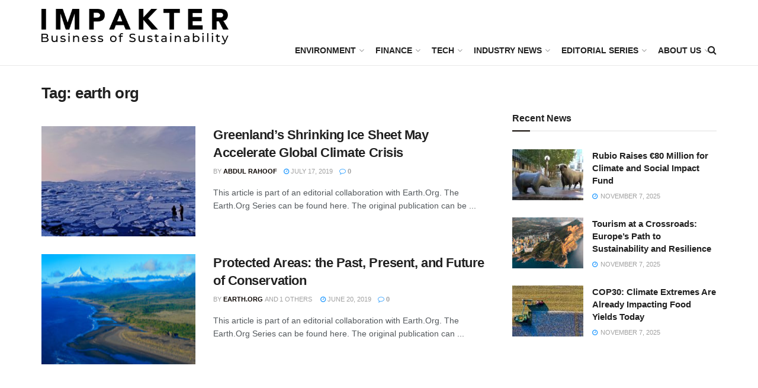

--- FILE ---
content_type: text/html; charset=UTF-8
request_url: https://impakter.com/tag/earth-org/
body_size: 17080
content:
<!doctype html>
<!--[if lt IE 7]> <html class="no-js lt-ie9 lt-ie8 lt-ie7" lang="en-US"> <![endif]-->
<!--[if IE 7]>    <html class="no-js lt-ie9 lt-ie8" lang="en-US"> <![endif]-->
<!--[if IE 8]>    <html class="no-js lt-ie9" lang="en-US"> <![endif]-->
<!--[if IE 9]>    <html class="no-js lt-ie10" lang="en-US"> <![endif]-->
<!--[if gt IE 8]><!--> <html class="no-js" lang="en-US"> <!--<![endif]-->
<head>
    <meta http-equiv="Content-Type" content="text/html; charset=UTF-8"/>
    <meta name='viewport' content='width=device-width, initial-scale=1, user-scalable=yes'/>
    <link rel="profile" href="http://gmpg.org/xfn/11"/>
    <link rel="pingback" href="https://impakter.com/xmlrpc.php"/>
    <meta name='robots' content='index, follow, max-image-preview:large, max-snippet:-1, max-video-preview:-1'/>
	<style>img:is([sizes="auto" i], [sizes^="auto," i]) { contain-intrinsic-size: 3000px 1500px }</style>
				<script type="text/javascript">
			  var jnews_ajax_url = '/?ajax-request=jnews'
			</script>
			<script type="text/javascript">;window.jnews=window.jnews||{},window.jnews.library=window.jnews.library||{},window.jnews.library=function(){"use strict";var e=this;e.win=window,e.doc=document,e.noop=function(){},e.globalBody=e.doc.getElementsByTagName("body")[0],e.globalBody=e.globalBody?e.globalBody:e.doc,e.win.jnewsDataStorage=e.win.jnewsDataStorage||{_storage:new WeakMap,put:function(e,t,n){this._storage.has(e)||this._storage.set(e,new Map),this._storage.get(e).set(t,n)},get:function(e,t){return this._storage.get(e).get(t)},has:function(e,t){return this._storage.has(e)&&this._storage.get(e).has(t)},remove:function(e,t){var n=this._storage.get(e).delete(t);return 0===!this._storage.get(e).size&&this._storage.delete(e),n}},e.windowWidth=function(){return e.win.innerWidth||e.docEl.clientWidth||e.globalBody.clientWidth},e.windowHeight=function(){return e.win.innerHeight||e.docEl.clientHeight||e.globalBody.clientHeight},e.requestAnimationFrame=e.win.requestAnimationFrame||e.win.webkitRequestAnimationFrame||e.win.mozRequestAnimationFrame||e.win.msRequestAnimationFrame||window.oRequestAnimationFrame||function(e){return setTimeout(e,1e3/60)},e.cancelAnimationFrame=e.win.cancelAnimationFrame||e.win.webkitCancelAnimationFrame||e.win.webkitCancelRequestAnimationFrame||e.win.mozCancelAnimationFrame||e.win.msCancelRequestAnimationFrame||e.win.oCancelRequestAnimationFrame||function(e){clearTimeout(e)},e.classListSupport="classList"in document.createElement("_"),e.hasClass=e.classListSupport?function(e,t){return e.classList.contains(t)}:function(e,t){return e.className.indexOf(t)>=0},e.addClass=e.classListSupport?function(t,n){e.hasClass(t,n)||t.classList.add(n)}:function(t,n){e.hasClass(t,n)||(t.className+=" "+n)},e.removeClass=e.classListSupport?function(t,n){e.hasClass(t,n)&&t.classList.remove(n)}:function(t,n){e.hasClass(t,n)&&(t.className=t.className.replace(n,""))},e.objKeys=function(e){var t=[];for(var n in e)Object.prototype.hasOwnProperty.call(e,n)&&t.push(n);return t},e.isObjectSame=function(e,t){var n=!0;return JSON.stringify(e)!==JSON.stringify(t)&&(n=!1),n},e.extend=function(){for(var e,t,n,o=arguments[0]||{},i=1,a=arguments.length;i<a;i++)if(null!==(e=arguments[i]))for(t in e)o!==(n=e[t])&&void 0!==n&&(o[t]=n);return o},e.dataStorage=e.win.jnewsDataStorage,e.isVisible=function(e){return 0!==e.offsetWidth&&0!==e.offsetHeight||e.getBoundingClientRect().length},e.getHeight=function(e){return e.offsetHeight||e.clientHeight||e.getBoundingClientRect().height},e.getWidth=function(e){return e.offsetWidth||e.clientWidth||e.getBoundingClientRect().width},e.supportsPassive=!1;try{var t=Object.defineProperty({},"passive",{get:function(){e.supportsPassive=!0}});"createEvent"in e.doc?e.win.addEventListener("test",null,t):"fireEvent"in e.doc&&e.win.attachEvent("test",null)}catch(e){}e.passiveOption=!!e.supportsPassive&&{passive:!0},e.setStorage=function(e,t){e="jnews-"+e;var n={expired:Math.floor(((new Date).getTime()+432e5)/1e3)};t=Object.assign(n,t);localStorage.setItem(e,JSON.stringify(t))},e.getStorage=function(e){e="jnews-"+e;var t=localStorage.getItem(e);return null!==t&&0<t.length?JSON.parse(localStorage.getItem(e)):{}},e.expiredStorage=function(){var t,n="jnews-";for(var o in localStorage)o.indexOf(n)>-1&&"undefined"!==(t=e.getStorage(o.replace(n,""))).expired&&t.expired<Math.floor((new Date).getTime()/1e3)&&localStorage.removeItem(o)},e.addEvents=function(t,n,o){for(var i in n){var a=["touchstart","touchmove"].indexOf(i)>=0&&!o&&e.passiveOption;"createEvent"in e.doc?t.addEventListener(i,n[i],a):"fireEvent"in e.doc&&t.attachEvent("on"+i,n[i])}},e.removeEvents=function(t,n){for(var o in n)"createEvent"in e.doc?t.removeEventListener(o,n[o]):"fireEvent"in e.doc&&t.detachEvent("on"+o,n[o])},e.triggerEvents=function(t,n,o){var i;o=o||{detail:null};return"createEvent"in e.doc?(!(i=e.doc.createEvent("CustomEvent")||new CustomEvent(n)).initCustomEvent||i.initCustomEvent(n,!0,!1,o),void t.dispatchEvent(i)):"fireEvent"in e.doc?((i=e.doc.createEventObject()).eventType=n,void t.fireEvent("on"+i.eventType,i)):void 0},e.getParents=function(t,n){void 0===n&&(n=e.doc);for(var o=[],i=t.parentNode,a=!1;!a;)if(i){var r=i;r.querySelectorAll(n).length?a=!0:(o.push(r),i=r.parentNode)}else o=[],a=!0;return o},e.forEach=function(e,t,n){for(var o=0,i=e.length;o<i;o++)t.call(n,e[o],o)},e.getText=function(e){return e.innerText||e.textContent},e.setText=function(e,t){var n="object"==typeof t?t.innerText||t.textContent:t;e.innerText&&(e.innerText=n),e.textContent&&(e.textContent=n)},e.httpBuildQuery=function(t){return e.objKeys(t).reduce(function t(n){var o=arguments.length>1&&void 0!==arguments[1]?arguments[1]:null;return function(i,a){var r=n[a];a=encodeURIComponent(a);var s=o?"".concat(o,"[").concat(a,"]"):a;return null==r||"function"==typeof r?(i.push("".concat(s,"=")),i):["number","boolean","string"].includes(typeof r)?(i.push("".concat(s,"=").concat(encodeURIComponent(r))),i):(i.push(e.objKeys(r).reduce(t(r,s),[]).join("&")),i)}}(t),[]).join("&")},e.get=function(t,n,o,i){return o="function"==typeof o?o:e.noop,e.ajax("GET",t,n,o,i)},e.post=function(t,n,o,i){return o="function"==typeof o?o:e.noop,e.ajax("POST",t,n,o,i)},e.ajax=function(t,n,o,i,a){var r=new XMLHttpRequest,s=n,c=e.httpBuildQuery(o);if(t=-1!=["GET","POST"].indexOf(t)?t:"GET",r.open(t,s+("GET"==t?"?"+c:""),!0),"POST"==t&&r.setRequestHeader("Content-type","application/x-www-form-urlencoded"),r.setRequestHeader("X-Requested-With","XMLHttpRequest"),r.onreadystatechange=function(){4===r.readyState&&200<=r.status&&300>r.status&&"function"==typeof i&&i.call(void 0,r.response)},void 0!==a&&!a){return{xhr:r,send:function(){r.send("POST"==t?c:null)}}}return r.send("POST"==t?c:null),{xhr:r}},e.scrollTo=function(t,n,o){function i(e,t,n){this.start=this.position(),this.change=e-this.start,this.currentTime=0,this.increment=20,this.duration=void 0===n?500:n,this.callback=t,this.finish=!1,this.animateScroll()}return Math.easeInOutQuad=function(e,t,n,o){return(e/=o/2)<1?n/2*e*e+t:-n/2*(--e*(e-2)-1)+t},i.prototype.stop=function(){this.finish=!0},i.prototype.move=function(t){e.doc.documentElement.scrollTop=t,e.globalBody.parentNode.scrollTop=t,e.globalBody.scrollTop=t},i.prototype.position=function(){return e.doc.documentElement.scrollTop||e.globalBody.parentNode.scrollTop||e.globalBody.scrollTop},i.prototype.animateScroll=function(){this.currentTime+=this.increment;var t=Math.easeInOutQuad(this.currentTime,this.start,this.change,this.duration);this.move(t),this.currentTime<this.duration&&!this.finish?e.requestAnimationFrame.call(e.win,this.animateScroll.bind(this)):this.callback&&"function"==typeof this.callback&&this.callback()},new i(t,n,o)},e.unwrap=function(t){var n,o=t;e.forEach(t,(function(e,t){n?n+=e:n=e})),o.replaceWith(n)},e.performance={start:function(e){performance.mark(e+"Start")},stop:function(e){performance.mark(e+"End"),performance.measure(e,e+"Start",e+"End")}},e.fps=function(){var t=0,n=0,o=0;!function(){var i=t=0,a=0,r=0,s=document.getElementById("fpsTable"),c=function(t){void 0===document.getElementsByTagName("body")[0]?e.requestAnimationFrame.call(e.win,(function(){c(t)})):document.getElementsByTagName("body")[0].appendChild(t)};null===s&&((s=document.createElement("div")).style.position="fixed",s.style.top="120px",s.style.left="10px",s.style.width="100px",s.style.height="20px",s.style.border="1px solid black",s.style.fontSize="11px",s.style.zIndex="100000",s.style.backgroundColor="white",s.id="fpsTable",c(s));var l=function(){o++,n=Date.now(),(a=(o/(r=(n-t)/1e3)).toPrecision(2))!=i&&(i=a,s.innerHTML=i+"fps"),1<r&&(t=n,o=0),e.requestAnimationFrame.call(e.win,l)};l()}()},e.instr=function(e,t){for(var n=0;n<t.length;n++)if(-1!==e.toLowerCase().indexOf(t[n].toLowerCase()))return!0},e.winLoad=function(t,n){function o(o){if("complete"===e.doc.readyState||"interactive"===e.doc.readyState)return!o||n?setTimeout(t,n||1):t(o),1}o()||e.addEvents(e.win,{load:o})},e.docReady=function(t,n){function o(o){if("complete"===e.doc.readyState||"interactive"===e.doc.readyState)return!o||n?setTimeout(t,n||1):t(o),1}o()||e.addEvents(e.doc,{DOMContentLoaded:o})},e.fireOnce=function(){e.docReady((function(){e.assets=e.assets||[],e.assets.length&&(e.boot(),e.load_assets())}),50)},e.boot=function(){e.length&&e.doc.querySelectorAll("style[media]").forEach((function(e){"not all"==e.getAttribute("media")&&e.removeAttribute("media")}))},e.create_js=function(t,n){var o=e.doc.createElement("script");switch(o.setAttribute("src",t),n){case"defer":o.setAttribute("defer",!0);break;case"async":o.setAttribute("async",!0);break;case"deferasync":o.setAttribute("defer",!0),o.setAttribute("async",!0)}e.globalBody.appendChild(o)},e.load_assets=function(){"object"==typeof e.assets&&e.forEach(e.assets.slice(0),(function(t,n){var o="";t.defer&&(o+="defer"),t.async&&(o+="async"),e.create_js(t.url,o);var i=e.assets.indexOf(t);i>-1&&e.assets.splice(i,1)})),e.assets=jnewsoption.au_scripts=window.jnewsads=[]},e.setCookie=function(e,t,n){var o="";if(n){var i=new Date;i.setTime(i.getTime()+24*n*60*60*1e3),o="; expires="+i.toUTCString()}document.cookie=e+"="+(t||"")+o+"; path=/"},e.getCookie=function(e){for(var t=e+"=",n=document.cookie.split(";"),o=0;o<n.length;o++){for(var i=n[o];" "==i.charAt(0);)i=i.substring(1,i.length);if(0==i.indexOf(t))return i.substring(t.length,i.length)}return null},e.eraseCookie=function(e){document.cookie=e+"=; Path=/; Expires=Thu, 01 Jan 1970 00:00:01 GMT;"},e.docReady((function(){e.globalBody=e.globalBody==e.doc?e.doc.getElementsByTagName("body")[0]:e.globalBody,e.globalBody=e.globalBody?e.globalBody:e.doc})),e.winLoad((function(){e.winLoad((function(){var t=!1;if(void 0!==window.jnewsadmin)if(void 0!==window.file_version_checker){var n=e.objKeys(window.file_version_checker);n.length?n.forEach((function(e){t||"10.0.4"===window.file_version_checker[e]||(t=!0)})):t=!0}else t=!0;t&&(window.jnewsHelper.getMessage(),window.jnewsHelper.getNotice())}),2500)}))},window.jnews.library=new window.jnews.library;</script>
	<title>earth org Archives - Impakter</title>
	<link rel="canonical" href="https://impakter.com/tag/earth-org/"/>
	<meta property="og:locale" content="en_US"/>
	<meta property="og:type" content="article"/>
	<meta property="og:title" content="earth org Archives - Impakter"/>
	<meta property="og:url" content="https://impakter.com/tag/earth-org/"/>
	<meta property="og:site_name" content="Impakter"/>
	<meta name="twitter:card" content="summary_large_image"/>
	<meta name="twitter:site" content="@Impakterdotcom"/>
	<script type="application/ld+json" class="yoast-schema-graph">{"@context":"https://schema.org","@graph":[{"@type":"CollectionPage","@id":"https://impakter.com/tag/earth-org/","url":"https://impakter.com/tag/earth-org/","name":"earth org Archives - Impakter","isPartOf":{"@id":"https://impakter.com/#website"},"primaryImageOfPage":{"@id":"https://impakter.com/tag/earth-org/#primaryimage"},"image":{"@id":"https://impakter.com/tag/earth-org/#primaryimage"},"thumbnailUrl":"https://impakter.com/wp-content/uploads/2019/07/photo-1461880234904-751a2f54f1c7.jpg","breadcrumb":{"@id":"https://impakter.com/tag/earth-org/#breadcrumb"},"inLanguage":"en-US"},{"@type":"ImageObject","inLanguage":"en-US","@id":"https://impakter.com/tag/earth-org/#primaryimage","url":"https://impakter.com/wp-content/uploads/2019/07/photo-1461880234904-751a2f54f1c7.jpg","contentUrl":"https://impakter.com/wp-content/uploads/2019/07/photo-1461880234904-751a2f54f1c7.jpg","width":1500,"height":1000},{"@type":"BreadcrumbList","@id":"https://impakter.com/tag/earth-org/#breadcrumb","itemListElement":[{"@type":"ListItem","position":1,"name":"Home","item":"https://impakter.com/"},{"@type":"ListItem","position":2,"name":"earth org"}]},{"@type":"WebSite","@id":"https://impakter.com/#website","url":"https://impakter.com/","name":"Impakter","description":"The leading platform for global leaders articles and sustainable products","publisher":{"@id":"https://impakter.com/#organization"},"potentialAction":[{"@type":"SearchAction","target":{"@type":"EntryPoint","urlTemplate":"https://impakter.com/?s={search_term_string}"},"query-input":{"@type":"PropertyValueSpecification","valueRequired":true,"valueName":"search_term_string"}}],"inLanguage":"en-US"},{"@type":"Organization","@id":"https://impakter.com/#organization","name":"Impakter Limited","url":"https://impakter.com/","logo":{"@type":"ImageObject","inLanguage":"en-US","@id":"https://impakter.com/#/schema/logo/image/","url":"https://fastcdn.impakter.com/wp-content/uploads/2014/01/impakter-logo1.png?strip=all&lossy=1&quality=92&ssl=1","contentUrl":"https://fastcdn.impakter.com/wp-content/uploads/2014/01/impakter-logo1.png?strip=all&lossy=1&quality=92&ssl=1","width":350,"height":100,"caption":"Impakter Limited"},"image":{"@id":"https://impakter.com/#/schema/logo/image/"},"sameAs":["https://www.facebook.com/impakterdotcom/","https://x.com/Impakterdotcom","https://www.instagram.com/impakter/?hl=en","https://www.linkedin.com/company/impakter/","https://www.youtube.com/c/impakterdotcom"]}]}</script>


<link rel="alternate" type="application/rss+xml" title="Impakter &raquo; Feed" href="https://impakter.com/feed/"/>
<link rel="alternate" type="application/rss+xml" title="Impakter &raquo; earth org Tag Feed" href="https://impakter.com/tag/earth-org/feed/"/>
<link rel='stylesheet' id='wp-block-library-css' href='https://impakter.com/wp-includes/css/dist/block-library/style.min.css?ver=6.8.3' type='text/css' media='all'/>
<style id='classic-theme-styles-inline-css' type='text/css'>
/*! This file is auto-generated */
.wp-block-button__link{color:#fff;background-color:#32373c;border-radius:9999px;box-shadow:none;text-decoration:none;padding:calc(.667em + 2px) calc(1.333em + 2px);font-size:1.125em}.wp-block-file__button{background:#32373c;color:#fff;text-decoration:none}
</style>
<style id='co-authors-plus-coauthors-style-inline-css' type='text/css'>
.wp-block-co-authors-plus-coauthors.is-layout-flow [class*=wp-block-co-authors-plus]{display:inline}

</style>
<style id='co-authors-plus-avatar-style-inline-css' type='text/css'>
.wp-block-co-authors-plus-avatar :where(img){height:auto;max-width:100%;vertical-align:bottom}.wp-block-co-authors-plus-coauthors.is-layout-flow .wp-block-co-authors-plus-avatar :where(img){vertical-align:middle}.wp-block-co-authors-plus-avatar:is(.alignleft,.alignright){display:table}.wp-block-co-authors-plus-avatar.aligncenter{display:table;margin-inline:auto}

</style>
<style id='co-authors-plus-image-style-inline-css' type='text/css'>
.wp-block-co-authors-plus-image{margin-bottom:0}.wp-block-co-authors-plus-image :where(img){height:auto;max-width:100%;vertical-align:bottom}.wp-block-co-authors-plus-coauthors.is-layout-flow .wp-block-co-authors-plus-image :where(img){vertical-align:middle}.wp-block-co-authors-plus-image:is(.alignfull,.alignwide) :where(img){width:100%}.wp-block-co-authors-plus-image:is(.alignleft,.alignright){display:table}.wp-block-co-authors-plus-image.aligncenter{display:table;margin-inline:auto}

</style>
<link rel='stylesheet' id='jnews-faq-css' href='https://impakter.com/wp-content/plugins/jnews-essential/assets/css/faq.css?ver=12.0.1' type='text/css' media='all'/>
<style id='global-styles-inline-css' type='text/css'>
:root{--wp--preset--aspect-ratio--square: 1;--wp--preset--aspect-ratio--4-3: 4/3;--wp--preset--aspect-ratio--3-4: 3/4;--wp--preset--aspect-ratio--3-2: 3/2;--wp--preset--aspect-ratio--2-3: 2/3;--wp--preset--aspect-ratio--16-9: 16/9;--wp--preset--aspect-ratio--9-16: 9/16;--wp--preset--color--black: #000000;--wp--preset--color--cyan-bluish-gray: #abb8c3;--wp--preset--color--white: #ffffff;--wp--preset--color--pale-pink: #f78da7;--wp--preset--color--vivid-red: #cf2e2e;--wp--preset--color--luminous-vivid-orange: #ff6900;--wp--preset--color--luminous-vivid-amber: #fcb900;--wp--preset--color--light-green-cyan: #7bdcb5;--wp--preset--color--vivid-green-cyan: #00d084;--wp--preset--color--pale-cyan-blue: #8ed1fc;--wp--preset--color--vivid-cyan-blue: #0693e3;--wp--preset--color--vivid-purple: #9b51e0;--wp--preset--gradient--vivid-cyan-blue-to-vivid-purple: linear-gradient(135deg,rgba(6,147,227,1) 0%,rgb(155,81,224) 100%);--wp--preset--gradient--light-green-cyan-to-vivid-green-cyan: linear-gradient(135deg,rgb(122,220,180) 0%,rgb(0,208,130) 100%);--wp--preset--gradient--luminous-vivid-amber-to-luminous-vivid-orange: linear-gradient(135deg,rgba(252,185,0,1) 0%,rgba(255,105,0,1) 100%);--wp--preset--gradient--luminous-vivid-orange-to-vivid-red: linear-gradient(135deg,rgba(255,105,0,1) 0%,rgb(207,46,46) 100%);--wp--preset--gradient--very-light-gray-to-cyan-bluish-gray: linear-gradient(135deg,rgb(238,238,238) 0%,rgb(169,184,195) 100%);--wp--preset--gradient--cool-to-warm-spectrum: linear-gradient(135deg,rgb(74,234,220) 0%,rgb(151,120,209) 20%,rgb(207,42,186) 40%,rgb(238,44,130) 60%,rgb(251,105,98) 80%,rgb(254,248,76) 100%);--wp--preset--gradient--blush-light-purple: linear-gradient(135deg,rgb(255,206,236) 0%,rgb(152,150,240) 100%);--wp--preset--gradient--blush-bordeaux: linear-gradient(135deg,rgb(254,205,165) 0%,rgb(254,45,45) 50%,rgb(107,0,62) 100%);--wp--preset--gradient--luminous-dusk: linear-gradient(135deg,rgb(255,203,112) 0%,rgb(199,81,192) 50%,rgb(65,88,208) 100%);--wp--preset--gradient--pale-ocean: linear-gradient(135deg,rgb(255,245,203) 0%,rgb(182,227,212) 50%,rgb(51,167,181) 100%);--wp--preset--gradient--electric-grass: linear-gradient(135deg,rgb(202,248,128) 0%,rgb(113,206,126) 100%);--wp--preset--gradient--midnight: linear-gradient(135deg,rgb(2,3,129) 0%,rgb(40,116,252) 100%);--wp--preset--font-size--small: 13px;--wp--preset--font-size--medium: 20px;--wp--preset--font-size--large: 36px;--wp--preset--font-size--x-large: 42px;--wp--preset--spacing--20: 0.44rem;--wp--preset--spacing--30: 0.67rem;--wp--preset--spacing--40: 1rem;--wp--preset--spacing--50: 1.5rem;--wp--preset--spacing--60: 2.25rem;--wp--preset--spacing--70: 3.38rem;--wp--preset--spacing--80: 5.06rem;--wp--preset--shadow--natural: 6px 6px 9px rgba(0, 0, 0, 0.2);--wp--preset--shadow--deep: 12px 12px 50px rgba(0, 0, 0, 0.4);--wp--preset--shadow--sharp: 6px 6px 0px rgba(0, 0, 0, 0.2);--wp--preset--shadow--outlined: 6px 6px 0px -3px rgba(255, 255, 255, 1), 6px 6px rgba(0, 0, 0, 1);--wp--preset--shadow--crisp: 6px 6px 0px rgba(0, 0, 0, 1);}:where(.is-layout-flex){gap: 0.5em;}:where(.is-layout-grid){gap: 0.5em;}body .is-layout-flex{display: flex;}.is-layout-flex{flex-wrap: wrap;align-items: center;}.is-layout-flex > :is(*, div){margin: 0;}body .is-layout-grid{display: grid;}.is-layout-grid > :is(*, div){margin: 0;}:where(.wp-block-columns.is-layout-flex){gap: 2em;}:where(.wp-block-columns.is-layout-grid){gap: 2em;}:where(.wp-block-post-template.is-layout-flex){gap: 1.25em;}:where(.wp-block-post-template.is-layout-grid){gap: 1.25em;}.has-black-color{color: var(--wp--preset--color--black) !important;}.has-cyan-bluish-gray-color{color: var(--wp--preset--color--cyan-bluish-gray) !important;}.has-white-color{color: var(--wp--preset--color--white) !important;}.has-pale-pink-color{color: var(--wp--preset--color--pale-pink) !important;}.has-vivid-red-color{color: var(--wp--preset--color--vivid-red) !important;}.has-luminous-vivid-orange-color{color: var(--wp--preset--color--luminous-vivid-orange) !important;}.has-luminous-vivid-amber-color{color: var(--wp--preset--color--luminous-vivid-amber) !important;}.has-light-green-cyan-color{color: var(--wp--preset--color--light-green-cyan) !important;}.has-vivid-green-cyan-color{color: var(--wp--preset--color--vivid-green-cyan) !important;}.has-pale-cyan-blue-color{color: var(--wp--preset--color--pale-cyan-blue) !important;}.has-vivid-cyan-blue-color{color: var(--wp--preset--color--vivid-cyan-blue) !important;}.has-vivid-purple-color{color: var(--wp--preset--color--vivid-purple) !important;}.has-black-background-color{background-color: var(--wp--preset--color--black) !important;}.has-cyan-bluish-gray-background-color{background-color: var(--wp--preset--color--cyan-bluish-gray) !important;}.has-white-background-color{background-color: var(--wp--preset--color--white) !important;}.has-pale-pink-background-color{background-color: var(--wp--preset--color--pale-pink) !important;}.has-vivid-red-background-color{background-color: var(--wp--preset--color--vivid-red) !important;}.has-luminous-vivid-orange-background-color{background-color: var(--wp--preset--color--luminous-vivid-orange) !important;}.has-luminous-vivid-amber-background-color{background-color: var(--wp--preset--color--luminous-vivid-amber) !important;}.has-light-green-cyan-background-color{background-color: var(--wp--preset--color--light-green-cyan) !important;}.has-vivid-green-cyan-background-color{background-color: var(--wp--preset--color--vivid-green-cyan) !important;}.has-pale-cyan-blue-background-color{background-color: var(--wp--preset--color--pale-cyan-blue) !important;}.has-vivid-cyan-blue-background-color{background-color: var(--wp--preset--color--vivid-cyan-blue) !important;}.has-vivid-purple-background-color{background-color: var(--wp--preset--color--vivid-purple) !important;}.has-black-border-color{border-color: var(--wp--preset--color--black) !important;}.has-cyan-bluish-gray-border-color{border-color: var(--wp--preset--color--cyan-bluish-gray) !important;}.has-white-border-color{border-color: var(--wp--preset--color--white) !important;}.has-pale-pink-border-color{border-color: var(--wp--preset--color--pale-pink) !important;}.has-vivid-red-border-color{border-color: var(--wp--preset--color--vivid-red) !important;}.has-luminous-vivid-orange-border-color{border-color: var(--wp--preset--color--luminous-vivid-orange) !important;}.has-luminous-vivid-amber-border-color{border-color: var(--wp--preset--color--luminous-vivid-amber) !important;}.has-light-green-cyan-border-color{border-color: var(--wp--preset--color--light-green-cyan) !important;}.has-vivid-green-cyan-border-color{border-color: var(--wp--preset--color--vivid-green-cyan) !important;}.has-pale-cyan-blue-border-color{border-color: var(--wp--preset--color--pale-cyan-blue) !important;}.has-vivid-cyan-blue-border-color{border-color: var(--wp--preset--color--vivid-cyan-blue) !important;}.has-vivid-purple-border-color{border-color: var(--wp--preset--color--vivid-purple) !important;}.has-vivid-cyan-blue-to-vivid-purple-gradient-background{background: var(--wp--preset--gradient--vivid-cyan-blue-to-vivid-purple) !important;}.has-light-green-cyan-to-vivid-green-cyan-gradient-background{background: var(--wp--preset--gradient--light-green-cyan-to-vivid-green-cyan) !important;}.has-luminous-vivid-amber-to-luminous-vivid-orange-gradient-background{background: var(--wp--preset--gradient--luminous-vivid-amber-to-luminous-vivid-orange) !important;}.has-luminous-vivid-orange-to-vivid-red-gradient-background{background: var(--wp--preset--gradient--luminous-vivid-orange-to-vivid-red) !important;}.has-very-light-gray-to-cyan-bluish-gray-gradient-background{background: var(--wp--preset--gradient--very-light-gray-to-cyan-bluish-gray) !important;}.has-cool-to-warm-spectrum-gradient-background{background: var(--wp--preset--gradient--cool-to-warm-spectrum) !important;}.has-blush-light-purple-gradient-background{background: var(--wp--preset--gradient--blush-light-purple) !important;}.has-blush-bordeaux-gradient-background{background: var(--wp--preset--gradient--blush-bordeaux) !important;}.has-luminous-dusk-gradient-background{background: var(--wp--preset--gradient--luminous-dusk) !important;}.has-pale-ocean-gradient-background{background: var(--wp--preset--gradient--pale-ocean) !important;}.has-electric-grass-gradient-background{background: var(--wp--preset--gradient--electric-grass) !important;}.has-midnight-gradient-background{background: var(--wp--preset--gradient--midnight) !important;}.has-small-font-size{font-size: var(--wp--preset--font-size--small) !important;}.has-medium-font-size{font-size: var(--wp--preset--font-size--medium) !important;}.has-large-font-size{font-size: var(--wp--preset--font-size--large) !important;}.has-x-large-font-size{font-size: var(--wp--preset--font-size--x-large) !important;}
:where(.wp-block-post-template.is-layout-flex){gap: 1.25em;}:where(.wp-block-post-template.is-layout-grid){gap: 1.25em;}
:where(.wp-block-columns.is-layout-flex){gap: 2em;}:where(.wp-block-columns.is-layout-grid){gap: 2em;}
:root :where(.wp-block-pullquote){font-size: 1.5em;line-height: 1.6;}
</style>
<link rel='stylesheet' id='contact-form-7-css' href='https://impakter.com/wp-content/plugins/contact-form-7/includes/css/styles.css?ver=6.1.2' type='text/css' media='all'/>
<link rel='stylesheet' id='js_composer_front-css' href='https://impakter.com/wp-content/plugins/js_composer/assets/css/js_composer.min.css?ver=8.7.1' type='text/css' media='all'/>
<link rel='stylesheet' id='tablepress-default-css' href='https://impakter.com/wp-content/tablepress-combined.min.css?ver=2' type='text/css' media='all'/>
<link rel='stylesheet' id='font-awesome-css' href='https://impakter.com/wp-content/themes/jnews/assets/fonts/font-awesome/font-awesome.min.css?ver=12.0.1' type='text/css' media='all'/>
<link rel='stylesheet' id='jnews-frontend-css' href='https://impakter.com/wp-content/themes/jnews/assets/dist/frontend.min.css?ver=12.0.1' type='text/css' media='all'/>
<link rel='stylesheet' id='jnews-js-composer-css' href='https://impakter.com/wp-content/themes/jnews/assets/css/js-composer-frontend.css?ver=12.0.1' type='text/css' media='all'/>
<link rel='stylesheet' id='jnews-style-css' href='https://impakter.com/wp-content/themes/jnews/style.css?ver=12.0.1' type='text/css' media='all'/>
<link rel='stylesheet' id='jnews-darkmode-css' href='https://impakter.com/wp-content/themes/jnews/assets/css/darkmode.css?ver=12.0.1' type='text/css' media='all'/>
<link rel='stylesheet' id='jnews-darkmode-device-css' href='https://impakter.com/wp-content/themes/jnews/assets/css/darkmode-device.css?ver=12.0.1' type='text/css' media='all'/>
<script type="text/javascript" src="https://impakter.com/wp-includes/js/jquery/jquery.min.js?ver=3.7.1" id="jquery-core-js"></script>

<!-- Google tag (gtag.js) snippet added by Site Kit -->
<!-- Google Analytics snippet added by Site Kit -->
<script type="text/javascript" src="https://www.googletagmanager.com/gtag/js?id=G-FQWCH74CDR" id="google_gtagjs-js" async></script>
<script type="text/javascript" id="google_gtagjs-js-after">
/* <![CDATA[ */
window.dataLayer = window.dataLayer || [];function gtag(){dataLayer.push(arguments);}
gtag("set","linker",{"domains":["impakter.com"]});
gtag("js", new Date());
gtag("set", "developer_id.dZTNiMT", true);
gtag("config", "G-FQWCH74CDR");
/* ]]> */
</script>
<script></script><link rel="https://api.w.org/" href="https://impakter.com/wp-json/"/><link rel="alternate" title="JSON" type="application/json" href="https://impakter.com/wp-json/wp/v2/tags/10716"/><link rel="EditURI" type="application/rsd+xml" title="RSD" href="https://impakter.com/xmlrpc.php?rsd"/>
<meta name="generator" content="Site Kit by Google 1.164.0"/>
		<script>
		(function(h,o,t,j,a,r){
			h.hj=h.hj||function(){(h.hj.q=h.hj.q||[]).push(arguments)};
			h._hjSettings={hjid:3298104,hjsv:5};
			a=o.getElementsByTagName('head')[0];
			r=o.createElement('script');r.async=1;
			r.src=t+h._hjSettings.hjid+j+h._hjSettings.hjsv;
			a.appendChild(r);
		})(window,document,'//static.hotjar.com/c/hotjar-','.js?sv=');
		</script>
		<meta name="generator" content="Powered by WPBakery Page Builder - drag and drop page builder for WordPress."/>
<link rel="icon" href="https://impakter.com/wp-content/uploads/2020/02/monogramma_impakter_H-180x180.jpg" sizes="32x32"/>
<link rel="icon" href="https://impakter.com/wp-content/uploads/2020/02/monogramma_impakter_H-300x300.jpg" sizes="192x192"/>
<link rel="apple-touch-icon" href="https://impakter.com/wp-content/uploads/2020/02/monogramma_impakter_H-180x180.jpg"/>
<meta name="msapplication-TileImage" content="https://impakter.com/wp-content/uploads/2020/02/monogramma_impakter_H-300x300.jpg"/>
<style id="jeg_dynamic_css" type="text/css" data-type="jeg_custom-css">body { --j-accent-color : #0c0500; --j-entry-link-color : #0066bf; } a, .jeg_menu_style_5>li>a:hover, .jeg_menu_style_5>li.sfHover>a, .jeg_menu_style_5>li.current-menu-item>a, .jeg_menu_style_5>li.current-menu-ancestor>a, .jeg_navbar .jeg_menu:not(.jeg_main_menu)>li>a:hover, .jeg_midbar .jeg_menu:not(.jeg_main_menu)>li>a:hover, .jeg_side_tabs li.active, .jeg_block_heading_5 strong, .jeg_block_heading_6 strong, .jeg_block_heading_7 strong, .jeg_block_heading_8 strong, .jeg_subcat_list li a:hover, .jeg_subcat_list li button:hover, .jeg_pl_lg_7 .jeg_thumb .jeg_post_category a, .jeg_pl_xs_2:before, .jeg_pl_xs_4 .jeg_postblock_content:before, .jeg_postblock .jeg_post_title a:hover, .jeg_hero_style_6 .jeg_post_title a:hover, .jeg_sidefeed .jeg_pl_xs_3 .jeg_post_title a:hover, .widget_jnews_popular .jeg_post_title a:hover, .jeg_meta_author a, .widget_archive li a:hover, .widget_pages li a:hover, .widget_meta li a:hover, .widget_recent_entries li a:hover, .widget_rss li a:hover, .widget_rss cite, .widget_categories li a:hover, .widget_categories li.current-cat>a, #breadcrumbs a:hover, .jeg_share_count .counts, .commentlist .bypostauthor>.comment-body>.comment-author>.fn, span.required, .jeg_review_title, .bestprice .price, .authorlink a:hover, .jeg_vertical_playlist .jeg_video_playlist_play_icon, .jeg_vertical_playlist .jeg_video_playlist_item.active .jeg_video_playlist_thumbnail:before, .jeg_horizontal_playlist .jeg_video_playlist_play, .woocommerce li.product .pricegroup .button, .widget_display_forums li a:hover, .widget_display_topics li:before, .widget_display_replies li:before, .widget_display_views li:before, .bbp-breadcrumb a:hover, .jeg_mobile_menu li.sfHover>a, .jeg_mobile_menu li a:hover, .split-template-6 .pagenum, .jeg_mobile_menu_style_5>li>a:hover, .jeg_mobile_menu_style_5>li.sfHover>a, .jeg_mobile_menu_style_5>li.current-menu-item>a, .jeg_mobile_menu_style_5>li.current-menu-ancestor>a, .jeg_mobile_menu.jeg_menu_dropdown li.open > div > a ,.jeg_menu_dropdown.language-swicher .sub-menu li a:hover { color : #0c0500; } .jeg_menu_style_1>li>a:before, .jeg_menu_style_2>li>a:before, .jeg_menu_style_3>li>a:before, .jeg_side_toggle, .jeg_slide_caption .jeg_post_category a, .jeg_slider_type_1_wrapper .tns-controls button.tns-next, .jeg_block_heading_1 .jeg_block_title span, .jeg_block_heading_2 .jeg_block_title span, .jeg_block_heading_3, .jeg_block_heading_4 .jeg_block_title span, .jeg_block_heading_6:after, .jeg_pl_lg_box .jeg_post_category a, .jeg_pl_md_box .jeg_post_category a, .jeg_readmore:hover, .jeg_thumb .jeg_post_category a, .jeg_block_loadmore a:hover, .jeg_postblock.alt .jeg_block_loadmore a:hover, .jeg_block_loadmore a.active, .jeg_postblock_carousel_2 .jeg_post_category a, .jeg_heroblock .jeg_post_category a, .jeg_pagenav_1 .page_number.active, .jeg_pagenav_1 .page_number.active:hover, input[type="submit"], .btn, .button, .widget_tag_cloud a:hover, .popularpost_item:hover .jeg_post_title a:before, .jeg_splitpost_4 .page_nav, .jeg_splitpost_5 .page_nav, .jeg_post_via a:hover, .jeg_post_source a:hover, .jeg_post_tags a:hover, .comment-reply-title small a:before, .comment-reply-title small a:after, .jeg_storelist .productlink, .authorlink li.active a:before, .jeg_footer.dark .socials_widget:not(.nobg) a:hover .fa,.jeg_footer.dark .socials_widget:not(.nobg) a:hover > span.jeg-icon, div.jeg_breakingnews_title, .jeg_overlay_slider_bottom_wrapper .tns-controls button, .jeg_overlay_slider_bottom_wrapper .tns-controls button:hover, .jeg_vertical_playlist .jeg_video_playlist_current, .woocommerce span.onsale, .woocommerce #respond input#submit:hover, .woocommerce a.button:hover, .woocommerce button.button:hover, .woocommerce input.button:hover, .woocommerce #respond input#submit.alt, .woocommerce a.button.alt, .woocommerce button.button.alt, .woocommerce input.button.alt, .jeg_popup_post .caption, .jeg_footer.dark input[type="submit"], .jeg_footer.dark .btn, .jeg_footer.dark .button, .footer_widget.widget_tag_cloud a:hover, .jeg_inner_content .content-inner .jeg_post_category a:hover, #buddypress .standard-form button, #buddypress a.button, #buddypress input[type="submit"], #buddypress input[type="button"], #buddypress input[type="reset"], #buddypress ul.button-nav li a, #buddypress .generic-button a, #buddypress .generic-button button, #buddypress .comment-reply-link, #buddypress a.bp-title-button, #buddypress.buddypress-wrap .members-list li .user-update .activity-read-more a, div#buddypress .standard-form button:hover, div#buddypress a.button:hover, div#buddypress input[type="submit"]:hover, div#buddypress input[type="button"]:hover, div#buddypress input[type="reset"]:hover, div#buddypress ul.button-nav li a:hover, div#buddypress .generic-button a:hover, div#buddypress .generic-button button:hover, div#buddypress .comment-reply-link:hover, div#buddypress a.bp-title-button:hover, div#buddypress.buddypress-wrap .members-list li .user-update .activity-read-more a:hover, #buddypress #item-nav .item-list-tabs ul li a:before, .jeg_inner_content .jeg_meta_container .follow-wrapper a { background-color : #0c0500; } .jeg_block_heading_7 .jeg_block_title span, .jeg_readmore:hover, .jeg_block_loadmore a:hover, .jeg_block_loadmore a.active, .jeg_pagenav_1 .page_number.active, .jeg_pagenav_1 .page_number.active:hover, .jeg_pagenav_3 .page_number:hover, .jeg_prevnext_post a:hover h3, .jeg_overlay_slider .jeg_post_category, .jeg_sidefeed .jeg_post.active, .jeg_vertical_playlist.jeg_vertical_playlist .jeg_video_playlist_item.active .jeg_video_playlist_thumbnail img, .jeg_horizontal_playlist .jeg_video_playlist_item.active { border-color : #0c0500; } .jeg_tabpost_nav li.active, .woocommerce div.product .woocommerce-tabs ul.tabs li.active, .jeg_mobile_menu_style_1>li.current-menu-item a, .jeg_mobile_menu_style_1>li.current-menu-ancestor a, .jeg_mobile_menu_style_2>li.current-menu-item::after, .jeg_mobile_menu_style_2>li.current-menu-ancestor::after, .jeg_mobile_menu_style_3>li.current-menu-item::before, .jeg_mobile_menu_style_3>li.current-menu-ancestor::before { border-bottom-color : #0c0500; } .jeg_post_share .jeg-icon svg { fill : #0c0500; } .entry-content .content-inner a { color : #0066bf; } .jeg_topbar .jeg_nav_row, .jeg_topbar .jeg_search_no_expand .jeg_search_input { line-height : 36px; } .jeg_topbar .jeg_nav_row, .jeg_topbar .jeg_nav_icon { height : 36px; } .jeg_topbar .jeg_logo_img { max-height : 36px; } .jeg_topbar, .jeg_topbar.dark { border-top-width : 0px; } .jeg_midbar { height : 60px; } .jeg_midbar .jeg_logo_img { max-height : 60px; } .jeg_midbar, .jeg_midbar.dark { border-bottom-width : 0px; } .jeg_header .jeg_bottombar.jeg_navbar,.jeg_bottombar .jeg_nav_icon { height : 50px; } .jeg_header .jeg_bottombar.jeg_navbar, .jeg_header .jeg_bottombar .jeg_main_menu:not(.jeg_menu_style_1) > li > a, .jeg_header .jeg_bottombar .jeg_menu_style_1 > li, .jeg_header .jeg_bottombar .jeg_menu:not(.jeg_main_menu) > li > a { line-height : 50px; } .jeg_bottombar .jeg_logo_img { max-height : 50px; } .jeg_header .jeg_bottombar, .jeg_header .jeg_bottombar.jeg_navbar_dark, .jeg_bottombar.jeg_navbar_boxed .jeg_nav_row, .jeg_bottombar.jeg_navbar_dark.jeg_navbar_boxed .jeg_nav_row { border-top-width : 0px; } </style><style type="text/css">
					.no_thumbnail .jeg_thumb,
					.thumbnail-container.no_thumbnail {
					    display: none !important;
					}
					.jeg_search_result .jeg_pl_xs_3.no_thumbnail .jeg_postblock_content,
					.jeg_sidefeed .jeg_pl_xs_3.no_thumbnail .jeg_postblock_content,
					.jeg_pl_sm.no_thumbnail .jeg_postblock_content {
					    margin-left: 0;
					}
					.jeg_postblock_11 .no_thumbnail .jeg_postblock_content,
					.jeg_postblock_12 .no_thumbnail .jeg_postblock_content,
					.jeg_postblock_12.jeg_col_3o3 .no_thumbnail .jeg_postblock_content  {
					    margin-top: 0;
					}
					.jeg_postblock_15 .jeg_pl_md_box.no_thumbnail .jeg_postblock_content,
					.jeg_postblock_19 .jeg_pl_md_box.no_thumbnail .jeg_postblock_content,
					.jeg_postblock_24 .jeg_pl_md_box.no_thumbnail .jeg_postblock_content,
					.jeg_sidefeed .jeg_pl_md_box .jeg_postblock_content {
					    position: relative;
					}
					.jeg_postblock_carousel_2 .no_thumbnail .jeg_post_title a,
					.jeg_postblock_carousel_2 .no_thumbnail .jeg_post_title a:hover,
					.jeg_postblock_carousel_2 .no_thumbnail .jeg_post_meta .fa {
					    color: #212121 !important;
					} 
					.jnews-dark-mode .jeg_postblock_carousel_2 .no_thumbnail .jeg_post_title a,
					.jnews-dark-mode .jeg_postblock_carousel_2 .no_thumbnail .jeg_post_title a:hover,
					.jnews-dark-mode .jeg_postblock_carousel_2 .no_thumbnail .jeg_post_meta .fa {
					    color: #fff !important;
					} 
				</style><noscript><style> .wpb_animate_when_almost_visible { opacity: 1; }</style></noscript></head>
<body class="archive tag tag-earth-org tag-10716 wp-embed-responsive wp-theme-jnews jeg_device_dark jnews-dark-nocookie jnews jsc_normal wpb-js-composer js-comp-ver-8.7.1 vc_responsive">

    
    
    <div class="jeg_ad jeg_ad_top jnews_header_top_ads">
        <div class='ads-wrapper  '></div>    </div>

    <!-- The Main Wrapper
    ============================================= -->
    <div class="jeg_viewport">

        
        <div class="jeg_header_wrapper">
            <div class="jeg_header_instagram_wrapper">
    </div>

<!-- HEADER -->
<div class="jeg_header normal">
    <div class="jeg_midbar jeg_container jeg_navbar_wrapper normal">
    <div class="container">
        <div class="jeg_nav_row">
            
                <div class="jeg_nav_col jeg_nav_left jeg_nav_normal">
                    <div class="item_wrap jeg_nav_alignleft">
                        <div class="jeg_nav_item jeg_logo jeg_desktop_logo">
			<div class="site-title">
			<a href="https://impakter.com/" aria-label="Visit Homepage" style="padding: 30px 0px 0px 0px;">
				<img class='jeg_logo_img' src="https://impakter.com/wp-content/uploads/2025/10/Impakter-Logo-2025.png" srcset="https://impakter.com/wp-content/uploads/2025/10/Impakter-Logo-2025.png 1x, https://impakter.com/wp-content/uploads/2025/10/Impakter-Logo-2025.png 2x" alt="Impakter" data-light-src="https://impakter.com/wp-content/uploads/2025/10/Impakter-Logo-2025.png" data-light-srcset="https://impakter.com/wp-content/uploads/2025/10/Impakter-Logo-2025.png 1x, https://impakter.com/wp-content/uploads/2025/10/Impakter-Logo-2025.png 2x" data-dark-src="https://impakter.com/wp-content/uploads/2025/10/IMPAKTER-logo-white3@300x-scaled.png" data-dark-srcset="https://impakter.com/wp-content/uploads/2025/10/IMPAKTER-logo-white3@300x-scaled.png 1x, https://impakter.com/wp-content/uploads/2025/10/IMPAKTER-logo-white3@300x-scaled.png 2x" width="1920" height="365">			</a>
		</div>
	</div>
                    </div>
                </div>

                
                <div class="jeg_nav_col jeg_nav_center jeg_nav_normal">
                    <div class="item_wrap jeg_nav_aligncenter">
                                            </div>
                </div>

                
                <div class="jeg_nav_col jeg_nav_right jeg_nav_grow">
                    <div class="item_wrap jeg_nav_alignright">
                                            </div>
                </div>

                        </div>
    </div>
</div><div class="jeg_bottombar jeg_navbar jeg_container jeg_navbar_wrapper jeg_navbar_normal jeg_navbar_normal">
    <div class="container">
        <div class="jeg_nav_row">
            
                <div class="jeg_nav_col jeg_nav_left jeg_nav_grow">
                    <div class="item_wrap jeg_nav_alignleft">
                                            </div>
                </div>

                
                <div class="jeg_nav_col jeg_nav_center jeg_nav_normal">
                    <div class="item_wrap jeg_nav_aligncenter">
                        <div class="jeg_nav_item jeg_main_menu_wrapper">
<div class="jeg_mainmenu_wrap"><ul class="jeg_menu jeg_main_menu jeg_menu_style_1" data-animation="animate"><li id="menu-item-46340" class="menu-item menu-item-type-taxonomy menu-item-object-category menu-item-has-children menu-item-46340 bgnav" data-item-row="default"><a href="https://impakter.com/category/environment/">Environment</a>
<ul class="sub-menu">
	<li id="menu-item-102294" class="menu-item menu-item-type-taxonomy menu-item-object-category menu-item-102294 bgnav" data-item-row="default"><a href="https://impakter.com/category/environment/biodiversity/">Biodiversity</a></li>
	<li id="menu-item-102295" class="menu-item menu-item-type-taxonomy menu-item-object-category menu-item-102295 bgnav" data-item-row="default"><a href="https://impakter.com/category/environment/climate-change/">Climate Change</a></li>
	<li id="menu-item-50928" class="menu-item menu-item-type-taxonomy menu-item-object-category menu-item-50928 bgnav" data-item-row="default"><a href="https://impakter.com/category/environment/circular-economy/">Circular Economy</a></li>
	<li id="menu-item-102296" class="menu-item menu-item-type-taxonomy menu-item-object-category menu-item-102296 bgnav" data-item-row="default"><a href="https://impakter.com/category/environment/energy/">Energy</a></li>
</ul>
</li>
<li id="menu-item-102286" class="menu-item menu-item-type-taxonomy menu-item-object-category menu-item-has-children menu-item-102286 bgnav" data-item-row="default"><a href="https://impakter.com/category/esg-finance/">FINANCE</a>
<ul class="sub-menu">
	<li id="menu-item-102370" class="menu-item menu-item-type-taxonomy menu-item-object-category menu-item-102370 bgnav" data-item-row="default"><a href="https://impakter.com/category/esg-finance/esg-news/">ESG News</a></li>
	<li id="menu-item-102293" class="menu-item menu-item-type-taxonomy menu-item-object-category menu-item-102293 bgnav" data-item-row="default"><a href="https://impakter.com/category/esg-finance/sustainable-finance/">Sustainable Finance</a></li>
	<li id="menu-item-18720" class="menu-item menu-item-type-taxonomy menu-item-object-category menu-item-18720 bgnav" data-item-row="default"><a href="https://impakter.com/category/esg-finance/business/">Business</a></li>
</ul>
</li>
<li id="menu-item-102291" class="menu-item menu-item-type-taxonomy menu-item-object-category menu-item-has-children menu-item-102291 bgnav" data-item-row="default"><a href="https://impakter.com/category/tech-innovation/">TECH</a>
<ul class="sub-menu">
	<li id="menu-item-18723" class="menu-item menu-item-type-taxonomy menu-item-object-category menu-item-18723 bgnav" data-item-row="default"><a href="https://impakter.com/category/tech-innovation/start-up/">Start-up</a></li>
	<li id="menu-item-102292" class="menu-item menu-item-type-taxonomy menu-item-object-category menu-item-102292 bgnav" data-item-row="default"><a href="https://impakter.com/category/tech-innovation/ai-machine-learning/">AI &#038; Machine Learning</a></li>
	<li id="menu-item-18724" class="menu-item menu-item-type-taxonomy menu-item-object-category menu-item-18724 bgnav" data-item-row="default"><a href="https://impakter.com/category/society/tech/">Green Tech</a></li>
</ul>
</li>
<li id="menu-item-90513" class="menu-item menu-item-type-taxonomy menu-item-object-category menu-item-has-children menu-item-90513 bgnav" data-item-row="default"><a href="https://impakter.com/category/syf/industry-news/">Industry News</a>
<ul class="sub-menu">
	<li id="menu-item-18707" class="menu-item menu-item-type-taxonomy menu-item-object-category menu-item-18707 bgnav" data-item-row="default"><a href="https://impakter.com/category/culture/entertainment/">Entertainment</a></li>
	<li id="menu-item-102300" class="menu-item menu-item-type-taxonomy menu-item-object-category menu-item-102300 bgnav" data-item-row="default"><a href="https://impakter.com/category/agriculture/">Food and Agriculture</a></li>
	<li id="menu-item-102303" class="menu-item menu-item-type-taxonomy menu-item-object-category menu-item-102303 bgnav" data-item-row="default"><a href="https://impakter.com/category/society/health/">Health</a></li>
	<li id="menu-item-102304" class="menu-item menu-item-type-taxonomy menu-item-object-category menu-item-102304 bgnav" data-item-row="default"><a href="https://impakter.com/category/society/government/">Politics &amp; Foreign Affairs</a></li>
	<li id="menu-item-18713" class="menu-item menu-item-type-taxonomy menu-item-object-category menu-item-18713 bgnav" data-item-row="default"><a href="https://impakter.com/category/philanthropy/">Philanthropy</a></li>
	<li id="menu-item-18722" class="menu-item menu-item-type-taxonomy menu-item-object-category menu-item-18722 bgnav" data-item-row="default"><a href="https://impakter.com/category/society/science/">Science</a></li>
	<li id="menu-item-102307" class="menu-item menu-item-type-taxonomy menu-item-object-category menu-item-102307 bgnav" data-item-row="default"><a href="https://impakter.com/category/culture/sport/">Sport</a></li>
</ul>
</li>
<li id="menu-item-102309" class="menu-item menu-item-type-taxonomy menu-item-object-category menu-item-has-children menu-item-102309 bgnav" data-item-row="default"><a href="https://impakter.com/category/editorial-series/">Editorial Series</a>
<ul class="sub-menu">
	<li id="menu-item-54485" class="menu-item menu-item-type-taxonomy menu-item-object-category menu-item-54485 bgnav" data-item-row="default"><a href="https://impakter.com/category/sdg-series/">SDGs Series</a></li>
	<li id="menu-item-108380" class="menu-item menu-item-type-custom menu-item-object-custom menu-item-108380 bgnav" data-item-row="default"><a href="https://impakter.com/category/syf/">Shape Your Future</a></li>
	<li id="menu-item-39907" class="menu-item menu-item-type-taxonomy menu-item-object-category menu-item-has-children menu-item-39907 bgnav" data-item-row="default"><a href="https://impakter.com/category/sustainable-cities/">Sustainable Cities</a>
	<ul class="sub-menu">
		<li id="menu-item-41338" class="menu-item menu-item-type-taxonomy menu-item-object-category menu-item-41338 bgnav" data-item-row="default"><a href="https://impakter.com/category/sustainable-cities/copenhagen/">Copenhagen</a></li>
		<li id="menu-item-39908" class="menu-item menu-item-type-taxonomy menu-item-object-category menu-item-39908 bgnav" data-item-row="default"><a href="https://impakter.com/category/sustainable-cities/san-francisco/">San Francisco</a></li>
		<li id="menu-item-41339" class="menu-item menu-item-type-taxonomy menu-item-object-category menu-item-41339 bgnav" data-item-row="default"><a href="https://impakter.com/category/sustainable-cities/seattle/">Seattle</a></li>
		<li id="menu-item-41340" class="menu-item menu-item-type-taxonomy menu-item-object-category menu-item-41340 bgnav" data-item-row="default"><a href="https://impakter.com/category/sustainable-cities/sydney/">Sydney</a></li>
	</ul>
</li>
</ul>
</li>
<li id="menu-item-102447" class="menu-item menu-item-type-custom menu-item-object-custom menu-item-has-children menu-item-102447 bgnav" data-item-row="default"><a href="#">About us</a>
<ul class="sub-menu">
	<li id="menu-item-102449" class="menu-item menu-item-type-post_type menu-item-object-page menu-item-102449 bgnav" data-item-row="default"><a href="https://impakter.com/about-impakter/">Company</a></li>
	<li id="menu-item-18734" class="menu-item menu-item-type-post_type menu-item-object-page menu-item-18734 bgnav" data-item-row="default"><a href="https://impakter.com/team/">Team</a></li>
	<li id="menu-item-102502" class="menu-item menu-item-type-post_type menu-item-object-page menu-item-102502 bgnav" data-item-row="default"><a href="https://impakter.com/global-leaders-contributors/">Global Leaders</a></li>
	<li id="menu-item-60189" class="menu-item menu-item-type-post_type menu-item-object-page menu-item-60189 bgnav" data-item-row="default"><a href="https://impakter.com/partners/">Partners</a></li>
	<li id="menu-item-35739" class="menu-item menu-item-type-post_type menu-item-object-page menu-item-35739 bgnav" data-item-row="default"><a href="https://impakter.com/write-for-impakter/">Write for Impakter</a></li>
	<li id="menu-item-18736" class="menu-item menu-item-type-post_type menu-item-object-page menu-item-18736 bgnav" data-item-row="default"><a href="https://impakter.com/contact/">Contact Us</a></li>
	<li id="menu-item-93294" class="menu-item menu-item-type-post_type menu-item-object-page menu-item-privacy-policy menu-item-93294 bgnav" data-item-row="default"><a href="https://impakter.com/about-impakter/privacy-policy/">Privacy Policy</a></li>
</ul>
</li>
</ul></div></div>
                    </div>
                </div>

                
                <div class="jeg_nav_col jeg_nav_right jeg_nav_normal">
                    <div class="item_wrap jeg_nav_alignright">
                        <!-- Search Icon -->
<div class="jeg_nav_item jeg_search_wrapper search_icon jeg_search_popup_expand">
    <a href="#" class="jeg_search_toggle" aria-label="Search Button"><i class="fa fa-search"></i></a>
    <form action="https://impakter.com/" method="get" class="jeg_search_form" target="_top">
    <input name="s" class="jeg_search_input" placeholder="Search..." type="text" value="" autocomplete="off">
	<button aria-label="Search Button" type="submit" class="jeg_search_button btn"><i class="fa fa-search"></i></button>
</form>
<!-- jeg_search_hide with_result no_result -->
<div class="jeg_search_result jeg_search_hide with_result">
    <div class="search-result-wrapper">
    </div>
    <div class="search-link search-noresult">
        No Result    </div>
    <div class="search-link search-all-button">
        <i class="fa fa-search"></i> View All Result    </div>
</div></div>                    </div>
                </div>

                        </div>
    </div>
</div></div><!-- /.jeg_header -->        </div>

        <div class="jeg_header_sticky">
            <div class="sticky_blankspace"></div>
<div class="jeg_header normal">
    <div class="jeg_container">
        <div data-mode="scroll" class="jeg_stickybar jeg_navbar jeg_navbar_wrapper jeg_navbar_normal jeg_navbar_normal">
            <div class="container">
    <div class="jeg_nav_row">
        
            <div class="jeg_nav_col jeg_nav_left jeg_nav_grow">
                <div class="item_wrap jeg_nav_alignleft">
                    <div class="jeg_nav_item jeg_main_menu_wrapper">
<div class="jeg_mainmenu_wrap"><ul class="jeg_menu jeg_main_menu jeg_menu_style_1" data-animation="animate"><li id="menu-item-46340" class="menu-item menu-item-type-taxonomy menu-item-object-category menu-item-has-children menu-item-46340 bgnav" data-item-row="default"><a href="https://impakter.com/category/environment/">Environment</a>
<ul class="sub-menu">
	<li id="menu-item-102294" class="menu-item menu-item-type-taxonomy menu-item-object-category menu-item-102294 bgnav" data-item-row="default"><a href="https://impakter.com/category/environment/biodiversity/">Biodiversity</a></li>
	<li id="menu-item-102295" class="menu-item menu-item-type-taxonomy menu-item-object-category menu-item-102295 bgnav" data-item-row="default"><a href="https://impakter.com/category/environment/climate-change/">Climate Change</a></li>
	<li id="menu-item-50928" class="menu-item menu-item-type-taxonomy menu-item-object-category menu-item-50928 bgnav" data-item-row="default"><a href="https://impakter.com/category/environment/circular-economy/">Circular Economy</a></li>
	<li id="menu-item-102296" class="menu-item menu-item-type-taxonomy menu-item-object-category menu-item-102296 bgnav" data-item-row="default"><a href="https://impakter.com/category/environment/energy/">Energy</a></li>
</ul>
</li>
<li id="menu-item-102286" class="menu-item menu-item-type-taxonomy menu-item-object-category menu-item-has-children menu-item-102286 bgnav" data-item-row="default"><a href="https://impakter.com/category/esg-finance/">FINANCE</a>
<ul class="sub-menu">
	<li id="menu-item-102370" class="menu-item menu-item-type-taxonomy menu-item-object-category menu-item-102370 bgnav" data-item-row="default"><a href="https://impakter.com/category/esg-finance/esg-news/">ESG News</a></li>
	<li id="menu-item-102293" class="menu-item menu-item-type-taxonomy menu-item-object-category menu-item-102293 bgnav" data-item-row="default"><a href="https://impakter.com/category/esg-finance/sustainable-finance/">Sustainable Finance</a></li>
	<li id="menu-item-18720" class="menu-item menu-item-type-taxonomy menu-item-object-category menu-item-18720 bgnav" data-item-row="default"><a href="https://impakter.com/category/esg-finance/business/">Business</a></li>
</ul>
</li>
<li id="menu-item-102291" class="menu-item menu-item-type-taxonomy menu-item-object-category menu-item-has-children menu-item-102291 bgnav" data-item-row="default"><a href="https://impakter.com/category/tech-innovation/">TECH</a>
<ul class="sub-menu">
	<li id="menu-item-18723" class="menu-item menu-item-type-taxonomy menu-item-object-category menu-item-18723 bgnav" data-item-row="default"><a href="https://impakter.com/category/tech-innovation/start-up/">Start-up</a></li>
	<li id="menu-item-102292" class="menu-item menu-item-type-taxonomy menu-item-object-category menu-item-102292 bgnav" data-item-row="default"><a href="https://impakter.com/category/tech-innovation/ai-machine-learning/">AI &#038; Machine Learning</a></li>
	<li id="menu-item-18724" class="menu-item menu-item-type-taxonomy menu-item-object-category menu-item-18724 bgnav" data-item-row="default"><a href="https://impakter.com/category/society/tech/">Green Tech</a></li>
</ul>
</li>
<li id="menu-item-90513" class="menu-item menu-item-type-taxonomy menu-item-object-category menu-item-has-children menu-item-90513 bgnav" data-item-row="default"><a href="https://impakter.com/category/syf/industry-news/">Industry News</a>
<ul class="sub-menu">
	<li id="menu-item-18707" class="menu-item menu-item-type-taxonomy menu-item-object-category menu-item-18707 bgnav" data-item-row="default"><a href="https://impakter.com/category/culture/entertainment/">Entertainment</a></li>
	<li id="menu-item-102300" class="menu-item menu-item-type-taxonomy menu-item-object-category menu-item-102300 bgnav" data-item-row="default"><a href="https://impakter.com/category/agriculture/">Food and Agriculture</a></li>
	<li id="menu-item-102303" class="menu-item menu-item-type-taxonomy menu-item-object-category menu-item-102303 bgnav" data-item-row="default"><a href="https://impakter.com/category/society/health/">Health</a></li>
	<li id="menu-item-102304" class="menu-item menu-item-type-taxonomy menu-item-object-category menu-item-102304 bgnav" data-item-row="default"><a href="https://impakter.com/category/society/government/">Politics &amp; Foreign Affairs</a></li>
	<li id="menu-item-18713" class="menu-item menu-item-type-taxonomy menu-item-object-category menu-item-18713 bgnav" data-item-row="default"><a href="https://impakter.com/category/philanthropy/">Philanthropy</a></li>
	<li id="menu-item-18722" class="menu-item menu-item-type-taxonomy menu-item-object-category menu-item-18722 bgnav" data-item-row="default"><a href="https://impakter.com/category/society/science/">Science</a></li>
	<li id="menu-item-102307" class="menu-item menu-item-type-taxonomy menu-item-object-category menu-item-102307 bgnav" data-item-row="default"><a href="https://impakter.com/category/culture/sport/">Sport</a></li>
</ul>
</li>
<li id="menu-item-102309" class="menu-item menu-item-type-taxonomy menu-item-object-category menu-item-has-children menu-item-102309 bgnav" data-item-row="default"><a href="https://impakter.com/category/editorial-series/">Editorial Series</a>
<ul class="sub-menu">
	<li id="menu-item-54485" class="menu-item menu-item-type-taxonomy menu-item-object-category menu-item-54485 bgnav" data-item-row="default"><a href="https://impakter.com/category/sdg-series/">SDGs Series</a></li>
	<li id="menu-item-108380" class="menu-item menu-item-type-custom menu-item-object-custom menu-item-108380 bgnav" data-item-row="default"><a href="https://impakter.com/category/syf/">Shape Your Future</a></li>
	<li id="menu-item-39907" class="menu-item menu-item-type-taxonomy menu-item-object-category menu-item-has-children menu-item-39907 bgnav" data-item-row="default"><a href="https://impakter.com/category/sustainable-cities/">Sustainable Cities</a>
	<ul class="sub-menu">
		<li id="menu-item-41338" class="menu-item menu-item-type-taxonomy menu-item-object-category menu-item-41338 bgnav" data-item-row="default"><a href="https://impakter.com/category/sustainable-cities/copenhagen/">Copenhagen</a></li>
		<li id="menu-item-39908" class="menu-item menu-item-type-taxonomy menu-item-object-category menu-item-39908 bgnav" data-item-row="default"><a href="https://impakter.com/category/sustainable-cities/san-francisco/">San Francisco</a></li>
		<li id="menu-item-41339" class="menu-item menu-item-type-taxonomy menu-item-object-category menu-item-41339 bgnav" data-item-row="default"><a href="https://impakter.com/category/sustainable-cities/seattle/">Seattle</a></li>
		<li id="menu-item-41340" class="menu-item menu-item-type-taxonomy menu-item-object-category menu-item-41340 bgnav" data-item-row="default"><a href="https://impakter.com/category/sustainable-cities/sydney/">Sydney</a></li>
	</ul>
</li>
</ul>
</li>
<li id="menu-item-102447" class="menu-item menu-item-type-custom menu-item-object-custom menu-item-has-children menu-item-102447 bgnav" data-item-row="default"><a href="#">About us</a>
<ul class="sub-menu">
	<li id="menu-item-102449" class="menu-item menu-item-type-post_type menu-item-object-page menu-item-102449 bgnav" data-item-row="default"><a href="https://impakter.com/about-impakter/">Company</a></li>
	<li id="menu-item-18734" class="menu-item menu-item-type-post_type menu-item-object-page menu-item-18734 bgnav" data-item-row="default"><a href="https://impakter.com/team/">Team</a></li>
	<li id="menu-item-102502" class="menu-item menu-item-type-post_type menu-item-object-page menu-item-102502 bgnav" data-item-row="default"><a href="https://impakter.com/global-leaders-contributors/">Global Leaders</a></li>
	<li id="menu-item-60189" class="menu-item menu-item-type-post_type menu-item-object-page menu-item-60189 bgnav" data-item-row="default"><a href="https://impakter.com/partners/">Partners</a></li>
	<li id="menu-item-35739" class="menu-item menu-item-type-post_type menu-item-object-page menu-item-35739 bgnav" data-item-row="default"><a href="https://impakter.com/write-for-impakter/">Write for Impakter</a></li>
	<li id="menu-item-18736" class="menu-item menu-item-type-post_type menu-item-object-page menu-item-18736 bgnav" data-item-row="default"><a href="https://impakter.com/contact/">Contact Us</a></li>
	<li id="menu-item-93294" class="menu-item menu-item-type-post_type menu-item-object-page menu-item-privacy-policy menu-item-93294 bgnav" data-item-row="default"><a href="https://impakter.com/about-impakter/privacy-policy/">Privacy Policy</a></li>
</ul>
</li>
</ul></div></div>
                </div>
            </div>

            
            <div class="jeg_nav_col jeg_nav_center jeg_nav_normal">
                <div class="item_wrap jeg_nav_aligncenter">
                                    </div>
            </div>

            
            <div class="jeg_nav_col jeg_nav_right jeg_nav_normal">
                <div class="item_wrap jeg_nav_alignright">
                    <!-- Search Icon -->
<div class="jeg_nav_item jeg_search_wrapper search_icon jeg_search_popup_expand">
    <a href="#" class="jeg_search_toggle" aria-label="Search Button"><i class="fa fa-search"></i></a>
    <form action="https://impakter.com/" method="get" class="jeg_search_form" target="_top">
    <input name="s" class="jeg_search_input" placeholder="Search..." type="text" value="" autocomplete="off">
	<button aria-label="Search Button" type="submit" class="jeg_search_button btn"><i class="fa fa-search"></i></button>
</form>
<!-- jeg_search_hide with_result no_result -->
<div class="jeg_search_result jeg_search_hide with_result">
    <div class="search-result-wrapper">
    </div>
    <div class="search-link search-noresult">
        No Result    </div>
    <div class="search-link search-all-button">
        <i class="fa fa-search"></i> View All Result    </div>
</div></div>                </div>
            </div>

                </div>
</div>        </div>
    </div>
</div>
        </div>

        <div class="jeg_navbar_mobile_wrapper">
            <div class="jeg_navbar_mobile" data-mode="scroll">
    <div class="jeg_mobile_bottombar jeg_mobile_midbar jeg_container dark">
    <div class="container">
        <div class="jeg_nav_row">
            
                <div class="jeg_nav_col jeg_nav_left jeg_nav_normal">
                    <div class="item_wrap jeg_nav_alignleft">
                        <div class="jeg_nav_item">
    <a href="#" aria-label="Show Menu" class="toggle_btn jeg_mobile_toggle"><i class="fa fa-bars"></i></a>
</div>                    </div>
                </div>

                
                <div class="jeg_nav_col jeg_nav_center jeg_nav_grow">
                    <div class="item_wrap jeg_nav_aligncenter">
                        <div class="jeg_nav_item jeg_mobile_logo">
			<div class="site-title">
			<a href="https://impakter.com/" aria-label="Visit Homepage">
				<img class='jeg_logo_img' src="https://impakter.com/wp-content/uploads/2025/10/IMPAKTER-logo-white3@300x-scaled.png" srcset="https://impakter.com/wp-content/uploads/2025/10/IMPAKTER-logo-white3@300x-scaled.png 1x, https://impakter.com/wp-content/uploads/2025/10/IMPAKTER-logo-white3@300x-scaled.png 2x" alt="Impakter logo" data-light-src="https://impakter.com/wp-content/uploads/2025/10/IMPAKTER-logo-white3@300x-scaled.png" data-light-srcset="https://impakter.com/wp-content/uploads/2025/10/IMPAKTER-logo-white3@300x-scaled.png 1x, https://impakter.com/wp-content/uploads/2025/10/IMPAKTER-logo-white3@300x-scaled.png 2x" data-dark-src="https://impakter.com/wp-content/uploads/2025/10/IMPAKTER-logo-white3@300x-scaled.png" data-dark-srcset="https://impakter.com/wp-content/uploads/2025/10/IMPAKTER-logo-white3@300x-scaled.png 1x, https://impakter.com/wp-content/uploads/2025/10/IMPAKTER-logo-white3@300x-scaled.png 2x" width="2560" height="469">			</a>
		</div>
	</div>                    </div>
                </div>

                
                <div class="jeg_nav_col jeg_nav_right jeg_nav_normal">
                    <div class="item_wrap jeg_nav_alignright">
                        <div class="jeg_nav_item jeg_search_wrapper jeg_search_popup_expand">
    <a href="#" aria-label="Search Button" class="jeg_search_toggle"><i class="fa fa-search"></i></a>
	<form action="https://impakter.com/" method="get" class="jeg_search_form" target="_top">
    <input name="s" class="jeg_search_input" placeholder="Search..." type="text" value="" autocomplete="off">
	<button aria-label="Search Button" type="submit" class="jeg_search_button btn"><i class="fa fa-search"></i></button>
</form>
<!-- jeg_search_hide with_result no_result -->
<div class="jeg_search_result jeg_search_hide with_result">
    <div class="search-result-wrapper">
    </div>
    <div class="search-link search-noresult">
        No Result    </div>
    <div class="search-link search-all-button">
        <i class="fa fa-search"></i> View All Result    </div>
</div></div>                    </div>
                </div>

                        </div>
    </div>
</div></div>
<div class="sticky_blankspace" style="height: 60px;"></div>        </div>

        <div class="jeg_ad jeg_ad_top jnews_header_bottom_ads">
            <div class='ads-wrapper  '></div>        </div>

        
<div class="jeg_main ">
    <div class="jeg_container">
        <div class="jeg_content">
            <div class="jeg_section">
                <div class="container">

                    <div class="jeg_ad jeg_archive jnews_archive_above_content_ads "><div class='ads-wrapper  '></div></div>
                    <div class="jeg_cat_content row">
                        <div class="jeg_main_content col-sm-8">
                            <div class="jeg_inner_content">
                                <div class="jeg_archive_header">
                                                                        
                                    <h1 class="jeg_archive_title">Tag: <span>earth org</span></h1>                                                                    </div>
                                
                                <div class="jnews_archive_content_wrapper">
                                    <div class="jeg_module_hook jnews_module_49111_0_6910936153f26" data-unique="jnews_module_49111_0_6910936153f26">
						<div class="jeg_postblock_3 jeg_postblock jeg_col_2o3">
					<div class="jeg_block_container">
						<div class="jeg_posts jeg_load_more_flag">
                <article class="jeg_post jeg_pl_md_2 format-standard">
                <div class="jeg_thumb">
                    
                    <a href="https://impakter.com/greenlands-shrinking-ice-sheet-may-accelerate-global-climate-crisis/" aria-label="Read article: Greenland’s Shrinking Ice Sheet May Accelerate Global Climate Crisis"><div class="thumbnail-container animate-lazy  size-715 "><img width="350" height="233" src="https://impakter.com/wp-content/themes/jnews/assets/img/jeg-empty.png" class="attachment-jnews-350x250 size-jnews-350x250 lazyload wp-post-image" alt="Greenland’s Shrinking Ice Sheet May Accelerate Global Climate Crisis" decoding="async" loading="lazy" sizes="auto, (max-width: 350px) 100vw, 350px" data-src="https://impakter.com/wp-content/uploads/2019/07/photo-1461880234904-751a2f54f1c7.jpg" data-srcset="https://impakter.com/wp-content/uploads/2019/07/photo-1461880234904-751a2f54f1c7.jpg 1500w, https://impakter.com/wp-content/uploads/2019/07/photo-1461880234904-751a2f54f1c7-300x200.jpg 300w, https://impakter.com/wp-content/uploads/2019/07/photo-1461880234904-751a2f54f1c7-768x512.jpg 768w, https://impakter.com/wp-content/uploads/2019/07/photo-1461880234904-751a2f54f1c7-610x407.jpg 610w" data-sizes="auto" data-expand="700"/></div></a>
                </div>
                <div class="jeg_postblock_content">
                    <h3 class="jeg_post_title">
                        <a href="https://impakter.com/greenlands-shrinking-ice-sheet-may-accelerate-global-climate-crisis/">Greenland’s Shrinking Ice Sheet May Accelerate Global Climate Crisis</a>
                    </h3>
                    <div class="jeg_post_meta"><div class="jeg_meta_author coauthor"><span class="meta_text by">by</span><a href="https://impakter.com/author/abdul-rahoof-k-k/">Abdul Rahoof</a></div><div class="jeg_meta_date"><a href="https://impakter.com/greenlands-shrinking-ice-sheet-may-accelerate-global-climate-crisis/"><i class="fa fa-clock-o"></i> July 17, 2019</a></div><div class="jeg_meta_comment"><a href="https://impakter.com/greenlands-shrinking-ice-sheet-may-accelerate-global-climate-crisis/#comments"><i class="fa fa-comment-o"></i> 0 </a></div></div>
                    <div class="jeg_post_excerpt">
                        <p>This article is part of an editorial collaboration with Earth.Org. The Earth.Org Series can be found here. The original publication can be ...</p>
                    </div>
                </div>
            </article><article class="jeg_post jeg_pl_md_2 format-standard">
                <div class="jeg_thumb">
                    
                    <a href="https://impakter.com/protected-areas-the-past-present-and-future-of-conservation/" aria-label="Read article: Protected Areas: the Past, Present, and Future of Conservation"><div class="thumbnail-container animate-lazy  size-715 "><img width="350" height="164" src="https://impakter.com/wp-content/themes/jnews/assets/img/jeg-empty.png" class="attachment-jnews-350x250 size-jnews-350x250 lazyload wp-post-image" alt="Protected Areas: the Past, Present, and Future of Conservation" decoding="async" loading="lazy" sizes="auto, (max-width: 350px) 100vw, 350px" data-src="https://impakter.com/wp-content/uploads/2019/06/slide_park_creation_01.jpg" data-srcset="https://impakter.com/wp-content/uploads/2019/06/slide_park_creation_01.jpg 960w, https://impakter.com/wp-content/uploads/2019/06/slide_park_creation_01-300x141.jpg 300w, https://impakter.com/wp-content/uploads/2019/06/slide_park_creation_01-768x360.jpg 768w, https://impakter.com/wp-content/uploads/2019/06/slide_park_creation_01-610x286.jpg 610w" data-sizes="auto" data-expand="700"/></div></a>
                </div>
                <div class="jeg_postblock_content">
                    <h3 class="jeg_post_title">
                        <a href="https://impakter.com/protected-areas-the-past-present-and-future-of-conservation/">Protected Areas: the Past, Present, and Future of Conservation</a>
                    </h3>
                    <div class="jeg_post_meta"><div class="jeg_meta_author coauthor"><span class="meta_text by">by</span><a href="https://impakter.com/author/earth-org/" title="Posts by Earth.Org" class="author url fn" rel="author">Earth.Org</a><span class="meta_text separators-and">and</span><span class="meta_text separators">1 others</span></div><div class="jeg_meta_date"><a href="https://impakter.com/protected-areas-the-past-present-and-future-of-conservation/"><i class="fa fa-clock-o"></i> June 20, 2019</a></div><div class="jeg_meta_comment"><a href="https://impakter.com/protected-areas-the-past-present-and-future-of-conservation/#comments"><i class="fa fa-comment-o"></i> 0 </a></div></div>
                    <div class="jeg_post_excerpt">
                        <p>This article is part of an editorial collaboration with Earth.Org. The Earth.Org Series can be found here. The original publication can ...</p>
                    </div>
                </div>
            </article>
            </div>
					</div>
				</div>
						
						<script>var jnews_module_49111_0_6910936153f26 = {"paged":1,"column_class":"jeg_col_2o3","class":"jnews_block_3","date_format":"default","date_format_custom":"Y\/m\/d","excerpt_length":20,"pagination_mode":"nav_1","pagination_align":"center","pagination_navtext":false,"pagination_pageinfo":false,"pagination_scroll_limit":false,"boxed":false,"boxed_shadow":false,"box_shadow":false,"main_custom_image_size":"default","include_tag":10716};</script>
					</div>                                </div>

                            </div>
                        </div>
	                    <div class="jeg_sidebar left jeg_sticky_sidebar col-sm-4">
    <div class="jegStickyHolder"><div class="theiaStickySidebar"><div class="widget widget_text" id="text-27">			<div class="textwidget"><p><!-- [Desktop/Tablet]med_rect_atf --></p>
<div id="pwDeskMedRectAtf" data-pw-desk="med_rect_atf"></div>
<p><script type="text/javascript">
  window.ramp.que.push(function () {
      window.ramp.addTag("pwDeskMedRectAtf");
  })
</script></p>
</div>
		</div><div class="widget widget_jnews_recent_news" id="jnews_recent_news-5"><div class="jeg_block_heading jeg_block_heading_6 jnews_module_49111_0_69109361544d6">
                    <h3 class="jeg_block_title"><span>Recent News</span></h3>
                    
				</div>        <div class="jeg_postblock">
                            <div class="jeg_post jeg_pl_sm post-112395 post type-post status-publish format-standard has-post-thumbnail hentry category-business category-esg-finance category-esg-news category-sustainable-finance tag-esg-news tag-greenwashing tag-intervention-in-venezuela tag-trump tag-united-states">
                    <div class="jeg_thumb">
                                                <a href="https://impakter.com/esg-news-rubio-raises-80-million-for-climate-and-social-impact-fund/" data-wpel-link="internal">
                            <div class="thumbnail-container animate-lazy  size-715 "><img width="120" height="86" src="https://impakter.com/wp-content/themes/jnews/assets/img/jeg-empty.png" class="attachment-jnews-120x86 size-jnews-120x86 lazyload wp-post-image" alt="Frankfurt Bull And Bear" loading="lazy" data-src="https://impakter.com/wp-content/uploads/2025/11/1024px-Bulle_und_Bar_Frankfurt-120x86.jpg" data-srcset="https://impakter.com/wp-content/uploads/2025/11/1024px-Bulle_und_Bar_Frankfurt-120x86.jpg 120w, https://impakter.com/wp-content/uploads/2025/11/1024px-Bulle_und_Bar_Frankfurt-350x250.jpg 350w, https://impakter.com/wp-content/uploads/2025/11/1024px-Bulle_und_Bar_Frankfurt-750x536.jpg 750w" data-sizes="auto" data-expand="700"/></div>                        </a>
                    </div>
                    <div class="jeg_postblock_content">
                        <h3 class="jeg_post_title"><a href="https://impakter.com/esg-news-rubio-raises-80-million-for-climate-and-social-impact-fund/" data-wpel-link="internal">Rubio Raises €80 Million for Climate and Social Impact Fund</a></h3>
                                            <div class="jeg_post_meta">
                            <div class="jeg_meta_date"><i class="fa fa-clock-o"></i> November 7, 2025</div>
                        </div>
                                        </div>
                </div>
                                <div class="jeg_post jeg_pl_sm post-112126 post type-post status-publish format-standard has-post-thumbnail hentry category-circular-economy category-editorial-series category-environment tag-communication-toolkit tag-eu-tourism tag-european-commission tag-european-union tag-sustainability tag-sustainable-tourism tag-tourism tag-travel">
                    <div class="jeg_thumb">
                                                <a href="https://impakter.com/sustainable-eu-tourism-communication-toolkit/" data-wpel-link="internal">
                            <div class="thumbnail-container animate-lazy  size-715 "><img width="120" height="86" src="https://impakter.com/wp-content/themes/jnews/assets/img/jeg-empty.png" class="attachment-jnews-120x86 size-jnews-120x86 lazyload wp-post-image" alt="Sustainable EU Tourism - Shaping the Tourism of Tomorrow" loading="lazy" data-src="https://impakter.com/wp-content/uploads/2025/10/Photo_3-scaled-e1762176244507-120x86.jpg" data-srcset="https://impakter.com/wp-content/uploads/2025/10/Photo_3-scaled-e1762176244507-120x86.jpg 120w, https://impakter.com/wp-content/uploads/2025/10/Photo_3-scaled-e1762176244507-350x250.jpg 350w, https://impakter.com/wp-content/uploads/2025/10/Photo_3-scaled-e1762176244507-750x536.jpg 750w, https://impakter.com/wp-content/uploads/2025/10/Photo_3-scaled-e1762176244507-1140x815.jpg 1140w" data-sizes="auto" data-expand="700"/></div>                        </a>
                    </div>
                    <div class="jeg_postblock_content">
                        <h3 class="jeg_post_title"><a href="https://impakter.com/sustainable-eu-tourism-communication-toolkit/" data-wpel-link="internal">Tourism at a Crossroads: Europe’s Path to Sustainability and Resilience</a></h3>
                                            <div class="jeg_post_meta">
                            <div class="jeg_meta_date"><i class="fa fa-clock-o"></i> November 7, 2025</div>
                        </div>
                                        </div>
                </div>
                                <div class="jeg_post jeg_pl_sm post-112351 post type-post status-publish format-standard has-post-thumbnail hentry category-biodiversity category-climate-change category-environment category-agriculture tag-naps tag-agriculture tag-agrifood-systems tag-biodiversity tag-climate-change tag-cop30 tag-environment tag-fao tag-farming tag-fisheries tag-food-and-agriculture-organization-of-the-united-nations tag-food-secutiry tag-food-systems tag-global-goal-on-adaptation tag-loss-and-damage tag-national-adaptation-plans tag-nationally-determined-contributions tag-ndcs tag-paris-agreement tag-united-nations-climate-change-conference">
                    <div class="jeg_thumb">
                                                <a href="https://impakter.com/cop30-climate-extremes-are-already-impacting-food-yields-today/" data-wpel-link="internal">
                            <div class="thumbnail-container animate-lazy  size-715 "><img width="120" height="86" src="https://impakter.com/wp-content/themes/jnews/assets/img/jeg-empty.png" class="attachment-jnews-120x86 size-jnews-120x86 lazyload wp-post-image" alt="climate change and food" loading="lazy" data-src="https://impakter.com/wp-content/uploads/2025/11/pexels-tomfisk-1595104-scaled-e1762527125243-120x86.jpg" data-srcset="https://impakter.com/wp-content/uploads/2025/11/pexels-tomfisk-1595104-scaled-e1762527125243-120x86.jpg 120w, https://impakter.com/wp-content/uploads/2025/11/pexels-tomfisk-1595104-scaled-e1762527125243-350x250.jpg 350w, https://impakter.com/wp-content/uploads/2025/11/pexels-tomfisk-1595104-scaled-e1762527125243-750x536.jpg 750w, https://impakter.com/wp-content/uploads/2025/11/pexels-tomfisk-1595104-scaled-e1762527125243-1140x815.jpg 1140w" data-sizes="auto" data-expand="700"/></div>                        </a>
                    </div>
                    <div class="jeg_postblock_content">
                        <h3 class="jeg_post_title"><a href="https://impakter.com/cop30-climate-extremes-are-already-impacting-food-yields-today/" data-wpel-link="internal">COP30: Climate Extremes Are Already Impacting Food Yields Today</a></h3>
                                            <div class="jeg_post_meta">
                            <div class="jeg_meta_date"><i class="fa fa-clock-o"></i> November 7, 2025</div>
                        </div>
                                        </div>
                </div>
                        </div>
        </div></div></div></div>
                    </div>
                </div>
            </div>
        </div>
        <div class="jeg_ad jnews_above_footer_ads "><div class='ads-wrapper  '></div></div>    </div>
</div>


		<div class="footer-holder" id="footer" data-id="footer">
			<div class="jeg_footer jeg_footer_2 dark">
    <div class="jeg_footer_container jeg_container">
        <div class="jeg_footer_content">
            <div class="container">
                <div class="row">
                    <div class="jeg_footer_primary clearfix">
                        <div class="col-lg-4 col-md-3 footer_column">
                                                    </div>

                        <div class="col-md-3 footer_column">
                                                    </div>

                        <div class="col-lg-2 col-md-3 footer_column">
                                                    </div>

                        <div class="col-md-3 footer_column">
                                                    </div>
                    </div>
                </div>


                
                    <div class="jeg_footer_secondary clearfix">

                        <!-- secondary footer right -->

                        <div class="footer_right">

                            <ul class="jeg_menu_footer"><li id="menu-item-102371" class="menu-item menu-item-type-taxonomy menu-item-object-category menu-item-102371"><a href="https://impakter.com/category/esg-finance/esg-news/">ESG News</a></li>
<li id="menu-item-102372" class="menu-item menu-item-type-taxonomy menu-item-object-category menu-item-102372"><a href="https://impakter.com/category/esg-finance/sustainable-finance/">Sustainable Finance</a></li>
<li id="menu-item-102373" class="menu-item menu-item-type-taxonomy menu-item-object-category menu-item-102373"><a href="https://impakter.com/category/esg-finance/business/">Business</a></li>
</ul>
                            
                            
                        </div>


                        <!-- secondary footer left -->

                        
                        
                                                    <p class="copyright"> © 2025 Impakter.com owned by Klimado GmbH </p>
                        
                    </div> <!-- secondary menu -->

                
            </div>
        </div>
    </div>
</div><!-- /.footer -->
		</div>
					<div class="jscroll-to-top desktop">
				<a href="#back-to-top" class="jscroll-to-top_link"><i class="fa fa-angle-up"></i></a>
			</div>
			</div>

	<script type="text/javascript">var jfla = []</script><script type="speculationrules">
{"prefetch":[{"source":"document","where":{"and":[{"href_matches":"\/*"},{"not":{"href_matches":["\/wp-*.php","\/wp-admin\/*","\/wp-content\/uploads\/*","\/wp-content\/*","\/wp-content\/plugins\/*","\/wp-content\/themes\/jnews\/*","\/*\\?(.+)"]}},{"not":{"selector_matches":"a[rel~=\"nofollow\"]"}},{"not":{"selector_matches":".no-prefetch, .no-prefetch a"}}]},"eagerness":"conservative"}]}
</script>
<!-- Mobile Navigation
    ============================================= -->
<div id="jeg_off_canvas" class="normal">
    <a href="#" class="jeg_menu_close"><i class="jegicon-cross"></i></a>
    <div class="jeg_bg_overlay"></div>
    <div class="jeg_mobile_wrapper">
        <div class="nav_wrap">
    <div class="item_main">
        <!-- Search Form -->
<div class="jeg_aside_item jeg_search_wrapper jeg_search_no_expand round">
    <a href="#" aria-label="Search Button" class="jeg_search_toggle"><i class="fa fa-search"></i></a>
    <form action="https://impakter.com/" method="get" class="jeg_search_form" target="_top">
    <input name="s" class="jeg_search_input" placeholder="Search..." type="text" value="" autocomplete="off">
	<button aria-label="Search Button" type="submit" class="jeg_search_button btn"><i class="fa fa-search"></i></button>
</form>
<!-- jeg_search_hide with_result no_result -->
<div class="jeg_search_result jeg_search_hide with_result">
    <div class="search-result-wrapper">
    </div>
    <div class="search-link search-noresult">
        No Result    </div>
    <div class="search-link search-all-button">
        <i class="fa fa-search"></i> View All Result    </div>
</div></div><div class="jeg_aside_item">
    <ul class="jeg_mobile_menu sf-js-hover"><li class="menu-item menu-item-type-taxonomy menu-item-object-category menu-item-has-children menu-item-46340"><a href="https://impakter.com/category/environment/">Environment</a>
<ul class="sub-menu">
	<li class="menu-item menu-item-type-taxonomy menu-item-object-category menu-item-102294"><a href="https://impakter.com/category/environment/biodiversity/">Biodiversity</a></li>
	<li class="menu-item menu-item-type-taxonomy menu-item-object-category menu-item-102295"><a href="https://impakter.com/category/environment/climate-change/">Climate Change</a></li>
	<li class="menu-item menu-item-type-taxonomy menu-item-object-category menu-item-50928"><a href="https://impakter.com/category/environment/circular-economy/">Circular Economy</a></li>
	<li class="menu-item menu-item-type-taxonomy menu-item-object-category menu-item-102296"><a href="https://impakter.com/category/environment/energy/">Energy</a></li>
</ul>
</li>
<li class="menu-item menu-item-type-taxonomy menu-item-object-category menu-item-has-children menu-item-102286"><a href="https://impakter.com/category/esg-finance/">FINANCE</a>
<ul class="sub-menu">
	<li class="menu-item menu-item-type-taxonomy menu-item-object-category menu-item-102370"><a href="https://impakter.com/category/esg-finance/esg-news/">ESG News</a></li>
	<li class="menu-item menu-item-type-taxonomy menu-item-object-category menu-item-102293"><a href="https://impakter.com/category/esg-finance/sustainable-finance/">Sustainable Finance</a></li>
	<li class="menu-item menu-item-type-taxonomy menu-item-object-category menu-item-18720"><a href="https://impakter.com/category/esg-finance/business/">Business</a></li>
</ul>
</li>
<li class="menu-item menu-item-type-taxonomy menu-item-object-category menu-item-has-children menu-item-102291"><a href="https://impakter.com/category/tech-innovation/">TECH</a>
<ul class="sub-menu">
	<li class="menu-item menu-item-type-taxonomy menu-item-object-category menu-item-18723"><a href="https://impakter.com/category/tech-innovation/start-up/">Start-up</a></li>
	<li class="menu-item menu-item-type-taxonomy menu-item-object-category menu-item-102292"><a href="https://impakter.com/category/tech-innovation/ai-machine-learning/">AI &#038; Machine Learning</a></li>
	<li class="menu-item menu-item-type-taxonomy menu-item-object-category menu-item-18724"><a href="https://impakter.com/category/society/tech/">Green Tech</a></li>
</ul>
</li>
<li class="menu-item menu-item-type-taxonomy menu-item-object-category menu-item-has-children menu-item-90513"><a href="https://impakter.com/category/syf/industry-news/">Industry News</a>
<ul class="sub-menu">
	<li class="menu-item menu-item-type-taxonomy menu-item-object-category menu-item-18707"><a href="https://impakter.com/category/culture/entertainment/">Entertainment</a></li>
	<li class="menu-item menu-item-type-taxonomy menu-item-object-category menu-item-102300"><a href="https://impakter.com/category/agriculture/">Food and Agriculture</a></li>
	<li class="menu-item menu-item-type-taxonomy menu-item-object-category menu-item-102303"><a href="https://impakter.com/category/society/health/">Health</a></li>
	<li class="menu-item menu-item-type-taxonomy menu-item-object-category menu-item-102304"><a href="https://impakter.com/category/society/government/">Politics &amp; Foreign Affairs</a></li>
	<li class="menu-item menu-item-type-taxonomy menu-item-object-category menu-item-18713"><a href="https://impakter.com/category/philanthropy/">Philanthropy</a></li>
	<li class="menu-item menu-item-type-taxonomy menu-item-object-category menu-item-18722"><a href="https://impakter.com/category/society/science/">Science</a></li>
	<li class="menu-item menu-item-type-taxonomy menu-item-object-category menu-item-102307"><a href="https://impakter.com/category/culture/sport/">Sport</a></li>
</ul>
</li>
<li class="menu-item menu-item-type-taxonomy menu-item-object-category menu-item-has-children menu-item-102309"><a href="https://impakter.com/category/editorial-series/">Editorial Series</a>
<ul class="sub-menu">
	<li class="menu-item menu-item-type-taxonomy menu-item-object-category menu-item-54485"><a href="https://impakter.com/category/sdg-series/">SDGs Series</a></li>
	<li class="menu-item menu-item-type-custom menu-item-object-custom menu-item-108380"><a href="https://impakter.com/category/syf/">Shape Your Future</a></li>
	<li class="menu-item menu-item-type-taxonomy menu-item-object-category menu-item-has-children menu-item-39907"><a href="https://impakter.com/category/sustainable-cities/">Sustainable Cities</a>
	<ul class="sub-menu">
		<li class="menu-item menu-item-type-taxonomy menu-item-object-category menu-item-41338"><a href="https://impakter.com/category/sustainable-cities/copenhagen/">Copenhagen</a></li>
		<li class="menu-item menu-item-type-taxonomy menu-item-object-category menu-item-39908"><a href="https://impakter.com/category/sustainable-cities/san-francisco/">San Francisco</a></li>
		<li class="menu-item menu-item-type-taxonomy menu-item-object-category menu-item-41339"><a href="https://impakter.com/category/sustainable-cities/seattle/">Seattle</a></li>
		<li class="menu-item menu-item-type-taxonomy menu-item-object-category menu-item-41340"><a href="https://impakter.com/category/sustainable-cities/sydney/">Sydney</a></li>
	</ul>
</li>
</ul>
</li>
<li class="menu-item menu-item-type-custom menu-item-object-custom menu-item-has-children menu-item-102447"><a href="#">About us</a>
<ul class="sub-menu">
	<li class="menu-item menu-item-type-post_type menu-item-object-page menu-item-102449"><a href="https://impakter.com/about-impakter/">Company</a></li>
	<li class="menu-item menu-item-type-post_type menu-item-object-page menu-item-18734"><a href="https://impakter.com/team/">Team</a></li>
	<li class="menu-item menu-item-type-post_type menu-item-object-page menu-item-102502"><a href="https://impakter.com/global-leaders-contributors/">Global Leaders</a></li>
	<li class="menu-item menu-item-type-post_type menu-item-object-page menu-item-60189"><a href="https://impakter.com/partners/">Partners</a></li>
	<li class="menu-item menu-item-type-post_type menu-item-object-page menu-item-35739"><a href="https://impakter.com/write-for-impakter/">Write for Impakter</a></li>
	<li class="menu-item menu-item-type-post_type menu-item-object-page menu-item-18736"><a href="https://impakter.com/contact/">Contact Us</a></li>
	<li class="menu-item menu-item-type-post_type menu-item-object-page menu-item-privacy-policy menu-item-93294"><a rel="privacy-policy" href="https://impakter.com/about-impakter/privacy-policy/">Privacy Policy</a></li>
</ul>
</li>
</ul></div>    </div>
    <div class="item_bottom">
        <div class="jeg_aside_item socials_widget nobg">
    <a href="https://www.facebook.com/jegtheme/" target='_blank' rel='external noopener nofollow' aria-label="Find us on Facebook" class="jeg_facebook"><i class="fa fa-facebook"></i> </a><a href="https://twitter.com/jegtheme" target='_blank' rel='external noopener nofollow' aria-label="Find us on Twitter" class="jeg_twitter"><i class="fa fa-twitter"><span class="jeg-icon icon-twitter"><svg xmlns="http://www.w3.org/2000/svg" height="1em" viewBox="0 0 512 512"><!--! Font Awesome Free 6.4.2 by @fontawesome - https://fontawesome.com License - https://fontawesome.com/license (Commercial License) Copyright 2023 Fonticons, Inc. --><path d="M389.2 48h70.6L305.6 224.2 487 464H345L233.7 318.6 106.5 464H35.8L200.7 275.5 26.8 48H172.4L272.9 180.9 389.2 48zM364.4 421.8h39.1L151.1 88h-42L364.4 421.8z"/></svg></span></i> </a></div><div class="jeg_aside_item jeg_aside_copyright">
	<p>© 2025 Impakter.com owned by Klimado GmbH</p>
</div>    </div>
</div>    </div>
</div><script type="text/javascript" src="https://impakter.com/wp-includes/js/dist/hooks.min.js?ver=4d63a3d491d11ffd8ac6" id="wp-hooks-js"></script>
<script type="text/javascript" src="https://impakter.com/wp-includes/js/dist/i18n.min.js?ver=5e580eb46a90c2b997e6" id="wp-i18n-js"></script>
<script type="text/javascript" id="wp-i18n-js-after">
/* <![CDATA[ */
wp.i18n.setLocaleData( { 'text direction\u0004ltr': [ 'ltr' ] } );
/* ]]> */
</script>
<script type="text/javascript" src="https://impakter.com/wp-content/plugins/contact-form-7/includes/swv/js/index.js?ver=6.1.2" id="swv-js"></script>
<script type="text/javascript" id="contact-form-7-js-before">
/* <![CDATA[ */
var wpcf7 = {
    "api": {
        "root": "https:\/\/impakter.com\/wp-json\/",
        "namespace": "contact-form-7\/v1"
    },
    "cached": 1
};
/* ]]> */
</script>
<script type="text/javascript" src="https://impakter.com/wp-content/plugins/contact-form-7/includes/js/index.js?ver=6.1.2" id="contact-form-7-js"></script>
<script type="text/javascript" src="https://impakter.com/wp-includes/js/hoverIntent.min.js?ver=1.10.2" id="hoverIntent-js"></script>
<script type="text/javascript" src="https://impakter.com/wp-includes/js/imagesloaded.min.js?ver=5.0.0" id="imagesloaded-js"></script>
<script type="text/javascript" id="jnews-frontend-js-extra">
/* <![CDATA[ */
var jnewsoption = {"login_reload":"https:\/\/impakter.com\/tag\/earth-org","popup_script":"magnific","single_gallery":"","ismobile":"","isie":"","sidefeed_ajax":"","language":"en_US","module_prefix":"jnews_module_ajax_","live_search":"1","postid":"0","isblog":"","admin_bar":"0","follow_video":"","follow_position":"top_right","rtl":"0","gif":"","lang":{"invalid_recaptcha":"Invalid Recaptcha!","empty_username":"Please enter your username!","empty_email":"Please enter your email!","empty_password":"Please enter your password!"},"recaptcha":"0","site_slug":"\/","site_domain":"impakter.com","zoom_button":"0","dm_cookie_time":"0","custom_login":"","jnewsReview":{"enableDecimal":false}};
/* ]]> */
</script>
<script type="text/javascript" src="https://impakter.com/wp-content/themes/jnews/assets/dist/frontend.min.js?ver=12.0.1" id="jnews-frontend-js"></script>
<!--[if lt IE 9]>
<script type="text/javascript" src="https://impakter.com/wp-content/themes/jnews/assets/js/html5shiv.min.js?ver=12.0.1" id="html5shiv-js"></script>
<![endif]-->
<script></script><script type="module">;/*! instant.page v5.1.1 - (C) 2019-2020 Alexandre Dieulot - https://instant.page/license */
let t,e;const n=new Set,o=document.createElement("link"),i=o.relList&&o.relList.supports&&o.relList.supports("prefetch")&&window.IntersectionObserver&&"isIntersecting"in IntersectionObserverEntry.prototype,s="instantAllowQueryString"in document.body.dataset,a="instantAllowExternalLinks"in document.body.dataset,r="instantWhitelist"in document.body.dataset,c="instantMousedownShortcut"in document.body.dataset,d=1111;let l=65,u=!1,f=!1,m=!1;if("instantIntensity"in document.body.dataset){const t=document.body.dataset.instantIntensity;if("mousedown"==t.substr(0,9))u=!0,"mousedown-only"==t&&(f=!0);else if("viewport"==t.substr(0,8))navigator.connection&&(navigator.connection.saveData||navigator.connection.effectiveType&&navigator.connection.effectiveType.includes("2g"))||("viewport"==t?document.documentElement.clientWidth*document.documentElement.clientHeight<45e4&&(m=!0):"viewport-all"==t&&(m=!0));else{const e=parseInt(t);isNaN(e)||(l=e)}}if(i){const n={capture:!0,passive:!0};if(f||document.addEventListener("touchstart",(function(t){e=performance.now();const n=t.target.closest("a");h(n)&&v(n.href)}),n),u?c||document.addEventListener("mousedown",(function(t){const e=t.target.closest("a");h(e)&&v(e.href)}),n):document.addEventListener("mouseover",(function(n){if(performance.now()-e<d)return;if(!("closest"in n.target))return;const o=n.target.closest("a");h(o)&&(o.addEventListener("mouseout",p,{passive:!0}),t=setTimeout((()=>{v(o.href),t=void 0}),l))}),n),c&&document.addEventListener("mousedown",(function(t){if(performance.now()-e<d)return;const n=t.target.closest("a");if(t.which>1||t.metaKey||t.ctrlKey)return;if(!n)return;n.addEventListener("click",(function(t){1337!=t.detail&&t.preventDefault()}),{capture:!0,passive:!1,once:!0});const o=new MouseEvent("click",{view:window,bubbles:!0,cancelable:!1,detail:1337});n.dispatchEvent(o)}),n),m){let t;(t=window.requestIdleCallback?t=>{requestIdleCallback(t,{timeout:1500})}:t=>{t()})((()=>{const t=new IntersectionObserver((e=>{e.forEach((e=>{if(e.isIntersecting){const n=e.target;t.unobserve(n),v(n.href)}}))}));document.querySelectorAll("a").forEach((e=>{h(e)&&t.observe(e)}))}))}}function p(e){e.relatedTarget&&e.target.closest("a")==e.relatedTarget.closest("a")||t&&(clearTimeout(t),t=void 0)}function h(t){if(t&&t.href&&(!r||"instant"in t.dataset)&&(a||t.origin==location.origin||"instant"in t.dataset)&&["http:","https:"].includes(t.protocol)&&("http:"!=t.protocol||"https:"!=location.protocol)&&(s||!t.search||"instant"in t.dataset)&&!(t.hash&&t.pathname+t.search==location.pathname+location.search||"noInstant"in t.dataset))return!0}function v(t){if(n.has(t))return;const e=document.createElement("link");e.rel="prefetch",e.href=t,document.head.appendChild(e),n.add(t)}</script><div class="jeg_ad jnews_mobile_sticky_ads "></div><script type="text/javascript">;!function(){"use strict";window.jnews=window.jnews||{},window.jnews.first_load=window.jnews.first_load||{},window.jnews.first_load=function(){var e=this,t=jnews.library,n="object"==typeof jnews&&"object"==typeof jnews.library;e.data=null,e.run_ajax=!0,e.run_loginregister=!0,e.clear=function(){e.run_ajax=!0,e.run_loginregister=!0,e.data=null},e.init=function(){n&&(t.globalBody.querySelectorAll(".jeg_popup_account").length&&jnews.loginregister&&(e.run_loginregister=!1,""===jnewsoption.custom_login&&(jnews.loginregister.init(),jnews.loginregister.hook_form())),jfla.length&&e.run_ajax&&(e.run_ajax=!1,e.do_ajax({action:"jnews_first_load_action",jnews_id:jnewsoption.postid,load_action:jfla})))},e.update_counter=function(){if(n){var o={total_view:t.globalBody.querySelectorAll(".jeg_share_stats .jeg_views_count .counts"),total_share:t.globalBody.querySelectorAll(".jeg_share_stats .jeg_share_count .counts"),total_comment:t.globalBody.querySelectorAll(".jeg_meta_comment a span")};t.forEach(Object.entries(e.data.counter),(function([e,n]){o[e].length&&t.forEach(o[e],(function(e,o){t.setText(e,n)}))}))}},e.do_ajax=function(o){if(n){var a=new XMLHttpRequest;a.onreadystatechange=function(){XMLHttpRequest.DONE===a.readyState&&200==a.status&&(e.data=JSON.parse(a.responseText),e.data.counter&&"object"==typeof e.data.counter&&e.update_counter())},a.open("POST",jnews_ajax_url,!0),a.setRequestHeader("Content-Type","application/x-www-form-urlencoded; charset=UTF-8"),a.send(t.httpBuildQuery(o))}}},window.jnews.first_load=new window.jnews.first_load,jnews.first_load.init()}();</script></body>
</html>
